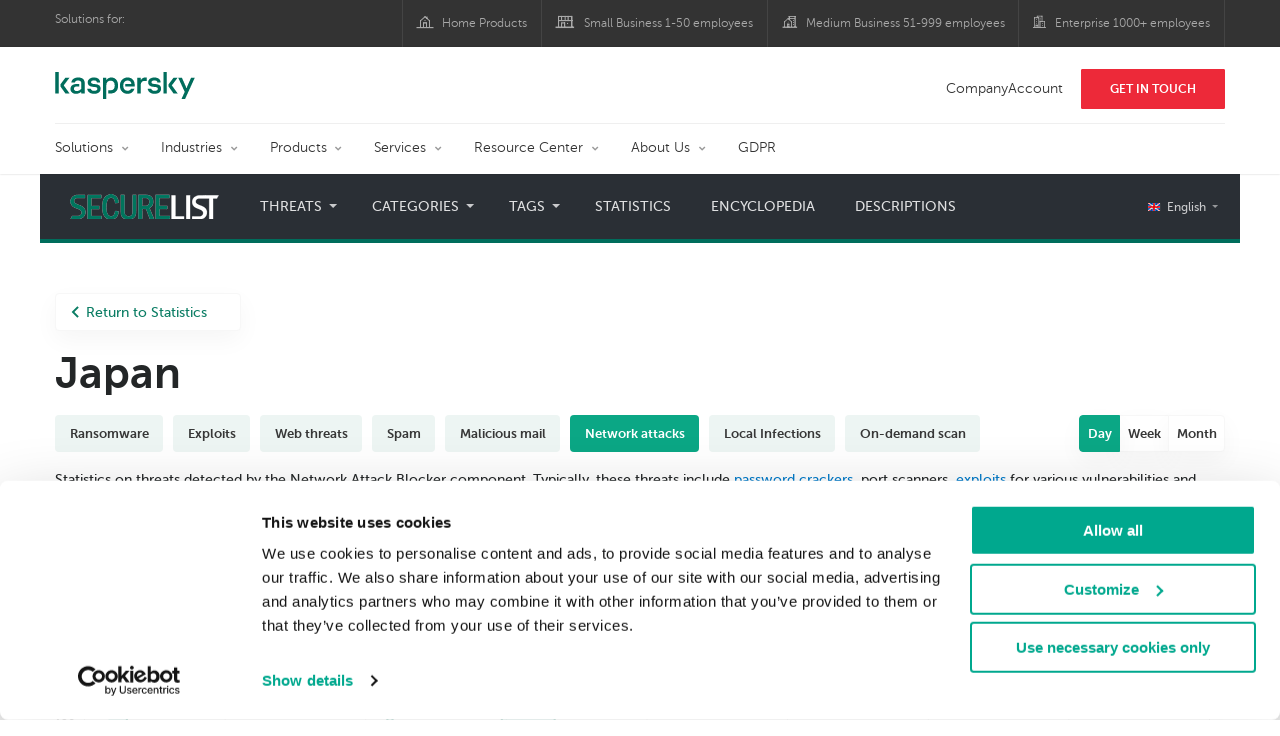

--- FILE ---
content_type: text/html; charset=UTF-8
request_url: https://statistics.securelist.com/country/japan/intrusion-detection-scan/day
body_size: 14840
content:
<!doctype html>
<html class="no-js" lang="en" itemscope itemtype="http://schema.org/Product">
<head>
        <title>Cyberthreat statistics by Kaspersky Lab</title>
<meta charset="utf-8">
<meta http-equiv="X-UA-Compatible" content="IE=edge">
<meta name="viewport" content="width=device-width, initial-scale=1, maximum-scale=1.0, user-scalable=no, minimal-ui"/>
<meta name="keywords" content="Japan,day,network attacks">
<meta name="description" content="network attacks statistics for the last day in Japan ">


<meta http-equiv="x-dns-prefetch-control" content="on">
<link rel="dns-prefetch" href="https://securelist.com/">
<link rel="preconnect" href="https://securelist.com/">


<link rel="canonical" href="https://statistics.securelist.com/country/japan/intrusion-detection-scan/day" />
<base href="https://statistics.securelist.com/country/japan/intrusion-detection-scan/day">
<meta property="og:url" content="https://statistics.securelist.com/country/japan/intrusion-detection-scan/day" />
<meta property="og:type" content="website" />
<meta property="og:title" content="Cyberthreat statistics by Kaspersky Lab" />
<meta property="og:description" content="network attacks statistics for the last day in Japan " />
<meta property="og:image" content="https://statistics.securelist.com/images/share.jpg" />
<meta property="og:image:width" content="1200" />
<meta property="og:image:height" content="630" />

<meta name="twitter:card" content="summary_large_image" />
<meta name="twitter:title" content="Cyberthreat statistics by Kaspersky Lab" />
<meta name="twitter:description" content="network attacks statistics for the last day in Japan " />
<meta name="twitter:image" content="https://statistics.securelist.com/images/share.jpg" />

<meta itemprop="name" content="Cyberthreat statistics by Kaspersky Lab" />
<meta itemprop="description" content="network attacks statistics for the last day in Japan " />
<meta itemprop="image" content="https://statistics.securelist.com/images/share.png" src="https://statistics.securelist.com/images/share.jpg" />

<meta name="csrf-token" content="pjJViP6HsDcf88E3xfAyY80PvbEN5q19MXaqDQq0" />
<meta name="locale" content="en_US">

<!--  -->
<link rel="preload" href="https://statistics.securelist.com/fonts/museosanscyrl-300.woff2" as="font" crossorigin type="font/woff2">
<link rel="preload" href="https://statistics.securelist.com/fonts/museosanscyrl-500.woff2" as="font" crossorigin type="font/woff2">
<link rel="preload" href="https://statistics.securelist.com/fonts/museosanscyrl-700.woff2" as="font" crossorigin type="font/woff2">
<link rel="preload" href="https://statistics.securelist.com/font-icons/font-icons.ttf?p3byad" as="font" crossorigin type="font/ttf">

<link rel="preload" href="https://statistics.securelist.com/css/app.css" onload="this.onload=null;this.rel='stylesheet'"/>
<link rel="preload" href="https://statistics.securelist.com/css/custom.min.css" onload="this.onload=null;this.rel='stylesheet'">

    <link rel="preload" href="https://statistics.securelist.com/vendor/amcharts/core.js" as="script" crossorigin>
    <link rel="preload" href="https://statistics.securelist.com/js/app.js" as="script" crossorigin>
    <link rel="preload" href="https://statistics.securelist.com/vendor/amcharts/geodata/worldLow.js" as="script" crossorigin>
    <link rel="preload" href="https://statistics.securelist.com/vendor/amcharts/geodata/continentsLow.js" as="script" crossorigin>
    <link rel="preload" href="https://statistics.securelist.com/vendor/amcharts/themes/animated.js" as="script" crossorigin>


<script defer src="https://statistics.securelist.com/js/modernizr-custom.js"></script>
<script defer src="https://statistics.securelist.com/js/svg4everybody.min.js"></script>
<script defer src="https://statistics.securelist.com/js/app.js"></script>
<script defer src="https://statistics.securelist.com/js/scroll-menu.js"></script>
<script defer src="https://statistics.securelist.com/js/functions.js?rev=2"></script>

    <script defer src="https://statistics.securelist.com/vendor/amcharts/core.js"></script>
    <script defer src="https://statistics.securelist.com/vendor/amcharts/maps.js"></script>
    <script defer src="https://statistics.securelist.com/vendor/amcharts/charts.js"></script>
    <script defer src="https://statistics.securelist.com/vendor/amcharts/lang/en_US.js"></script>


        <script defer src="https://statistics.securelist.com/vendor/swiper/js/swiper.min.js"></script>
        <script defer src="https://statistics.securelist.com/vendor/amcharts/charts.js"></script>
    <script defer src="https://statistics.securelist.com/vendor/amcharts/themes/animated.js"></script>

<script defer src="https://statistics.securelist.com/js/shared.js?rev=2"></script>
    <script defer src="https://statistics.securelist.com/js/chart.js"></script>
    <script defer src="https://statistics.securelist.com/js/statistics.js?rev=2"></script>

<script defer src="https://statistics.securelist.com/js/scripts.js?rev=2"></script>
<!--  -->

            <link rel="alternate" hreflang="x-default" href="https://statistics.securelist.com/country/japan/intrusion-detection-scan/day" />
        <link rel="alternate" hreflang="en" href="https://statistics.securelist.com/country/japan/intrusion-detection-scan/day" />
            <link rel="alternate" hreflang="ru" href="https://statistics.securelist.com/ru/country/japan/intrusion-detection-scan/day" />
            <link rel="alternate" hreflang="de" href="https://statistics.securelist.com/de/country/japan/intrusion-detection-scan/day" />
            <link rel="alternate" hreflang="fr" href="https://statistics.securelist.com/fr/country/japan/intrusion-detection-scan/day" />
            <link rel="alternate" hreflang="it" href="https://statistics.securelist.com/it/country/japan/intrusion-detection-scan/day" />
            <link rel="alternate" hreflang="es" href="https://statistics.securelist.com/es/country/japan/intrusion-detection-scan/day" />
    
<!-- Favicon  -->
<link rel="apple-touch-icon" sizes="180x180" href="https://statistics.securelist.com/images/favicons/apple-touch-icon.png">
<link rel="icon" type="image/png" sizes="32x32" href="https://statistics.securelist.com/images/favicons/favicon-32x32.png">
<link rel="icon" type="image/png" sizes="16x16" href="https://statistics.securelist.com/images/favicons/favicon-16x16.png">
<link rel="manifest" href="https://statistics.securelist.com/images/favicons/site.webmanifest">
<link rel="mask-icon" href="https://statistics.securelist.com/images/favicons/safari-pinned-tab.svg" color="#5bbad5">
<meta name="msapplication-TileColor" content="#9f00a7">
<meta name="theme-color" content="#ffffff">

<link rel="stylesheet" href="https://statistics.securelist.com/css/app.css" />
<link rel="stylesheet" href="https://statistics.securelist.com/css/custom.min.css">
<script>
    var kaspersky = {};
    kaspersky.businessType = 'b2c';
    kaspersky.pageType = 'special project';
    kaspersky.platformName = 'Micro Site';
    kaspersky.siteLocale = 'en';

    var kasperskyNameProject = 'Kaspersky Securelist Statistics';
</script>

    <!-- Google Tag Manager -->
<script>(function(w,d,s,l,i){w[l]=w[l]||[];w[l].push({'gtm.start':
new Date().getTime(),event:'gtm.js'});var f=d.getElementsByTagName(s)[0],
j=d.createElement(s),dl=l!='dataLayer'?'&l='+l:'';j.async=true;j.src=
'https://www.googletagmanager.com/gtm.js?id='+i+dl;f.parentNode.insertBefore(j,f);
})(window,document,'script','dataLayer','GTM-KWK4C89');</script>
<!-- End Google Tag Manager -->

    <!-- Google Tag Manager -->
<script>(function(w,d,s,l,i){w[l]=w[l]||[];w[l].push({'gtm.start':
new Date().getTime(),event:'gtm.js'});var f=d.getElementsByTagName(s)[0],
j=d.createElement(s),dl=l!='dataLayer'?'&l='+l:'';j.async=true;j.src=
'https://www.googletagmanager.com/gtm.js?id='+i+dl;f.parentNode.insertBefore(j,f);
})(window,document,'script','dataLayer','GTM-WZ7LJ3');</script>
<!-- End Google Tag Manager -->
</head>
<body class="page-template page-template-page-statistics page-template-page-statistics-php page loaded     country-page
">
<!-- Google Tag Manager (noscript) -->
<noscript><iframe src="https://www.googletagmanager.com/ns.html?id=GTM-KWK4C89"
height="0" width="0" style="display:none;visibility:hidden"></iframe></noscript>
<!-- End Google Tag Manager (noscript) -->
    <!-- Google Tag Manager (noscript) -->
<noscript><iframe src="https://www.googletagmanager.com/ns.html?id=GTM-WZ7LJ3"
height="0" width="0" style="display:none;visibility:hidden"></iframe></noscript>
<!-- End Google Tag Manager (noscript) -->
<div id="page" class="site has-kaspersky-header">
    <div class="ksp-site-top" id="ksp-site-top">
		<div class="container">
			<nav class="site-nav">
				<div class="label">
					<p>Solutions for:</p>
				</div>
				<ul class="site-selector" id="menu-product-menu---daily-nxgen">
					<li>
						<a class="font-icons icon-home menu-item menu-item-type-custom menu-item-object-custom menu-item-87907" href="https://www.kaspersky.com/home-security?icid=gl_stat-sl_acq_ona_smm__onl_b2b_stat-securelist_prodmen_sm-team_______036d2cf34ffc53b2" target="_blank">Home Products</a>
					</li>
					<li>
						<a class="font-icons icon-small-business menu-item menu-item-type-custom menu-item-object-custom menu-item-87908" href="https://www.kaspersky.com/small-business-security?icid=gl_stat-sl_acq_ona_smm__onl_b2b_stat-securelist_prodmen_sm-team_______036d2cf34ffc53b2" target="_blank" title="font-icons icon-small-business">Small Business 1-50 employees</a>
					</li>
					<li>
						<a class="font-icons icon-medium-business menu-item menu-item-type-custom menu-item-object-custom menu-item-87909" href="https://www.kaspersky.com/small-to-medium-business-security?icid=gl_stat-sl_acq_ona_smm__onl_b2b_stat-securelist_prodmen_sm-team_______036d2cf34ffc53b2" target="_blank">Medium Business 51-999 employees</a>
					</li>
					<li>
						<a class="font-icons icon-enterprise menu-item menu-item-type-custom menu-item-object-custom menu-item-87910" href="https://www.kaspersky.com/enterprise-security?icid=gl_stat-sl_acq_ona_smm__onl_b2b_stat-securelist_prodmen_sm-team_______036d2cf34ffc53b2" target="_blank">Enterprise 1000+ employees</a>
					</li>
				</ul>
			</nav>
		</div>
	</div>
<div class="ksp-site-header" id="ksp-site-header">
		<div class="container">
			<div class="ksp-site-title">
				<a href="https://www.kaspersky.com/?icid=gl_stat-sl_acq_ona_smm__onl_b2b_stat-securelist_prodmen_sm-team_______036d2cf34ffc53b2" rel="home" target="_blank" title="Kaspersky">Kaspersky <i class="kaspersky-logo"></i></a>
			</div>
			<ul class="menu-utility sticky-utility" id="menu-my-kaspersky">
				<li class="menu-item menu-item-type-custom menu-item-object-custom menu-item-87905">
					<a href="https://companyaccount.kaspersky.com/account/login?icid=gl_stat-sl_acq_ona_smm__onl_b2b_stat-securelist_prodmen_sm-team_______036d2cf34ffc53b2">CompanyAccount</a>
				</li>
				<li class="sticky-item sticky-xl-only button menu-item menu-item-type-custom menu-item-object-custom menu-item-87906">
					<a class="button red" href="https://www.kaspersky.com/enterprise-security/contact?icid=gl_stat-sl_acq_ona_smm__onl_b2b_stat-securelist_prodmen_sm-team_______036d2cf34ffc53b2">Get In Touch</a>
				</li>
			</ul>
			<div class="clear"></div>
			<nav class="main-nav">
				<ul class="main-menu" id="menu-corp-menu">
					<li class="dropdown mega menu-item menu-item-type-custom menu-item-object-custom menu-item-has-children menu-item-87706">
						<a href="https://www.kaspersky.com/enterprise-security?icid=gl_stat-sl_acq_ona_smm__onl_b2b_stat-securelist_prodmen_sm-team_______036d2cf34ffc53b2">Solutions</a>
						<ul class="submenu">
							<li class="first featured featured-smaller menu-item menu-item-type-custom menu-item-object-custom menu-item-has-children menu-item-87715">
								<ul class="featured section-col-l-3 no-gutter">
									<li class="show-figure larger-item icon-endpoint-security_solutions menu-item menu-item-type-custom menu-item-object-custom menu-item-87708">
										<figure>
											<a href="https://www.kaspersky.com/enterprise-security/embedded-security-internet-of-things?icid=gl_stat-sl_acq_ona_smm__onl_b2b_stat-securelist_prodmen_sm-team_______036d2cf34ffc53b2"><img src="https://content.kaspersky-labs.com/se/com/content/en-global/images/enterprise/new-product-icons/kl--iot--security--black--icon/kl--iot--security--black--icon.png"></a>
										</figure><a href="https://www.kaspersky.com/enterprise-security/embedded-security-internet-of-things?icid=gl_stat-sl_acq_ona_smm__onl_b2b_stat-securelist_prodmen_sm-team_______036d2cf34ffc53b2">Internet of Things &#038; Embedded Security</a>
										<div class="desc">
											<p><a href="https://www.kaspersky.com/enterprise-security/embedded-security-internet-of-things?icid=gl_stat-sl_acq_ona_smm__onl_b2b_stat-securelist_prodmen_sm-team_______036d2cf34ffc53b2">Learn More</a></p>
										</div>
									</li>
									<li class="show-figure larger-item icon-hybrid-cloud-security_solutions menu-item menu-item-type-custom menu-item-object-custom menu-item-87709">
										<figure>
											<a href="https://www.kaspersky.com/enterprise-security/fraud-prevention?icid=gl_stat-sl_acq_ona_smm__onl_b2b_stat-securelist_prodmen_sm-team_______036d2cf34ffc53b2"><img src="https://content.kaspersky-labs.com/se/com/content/en-global/images/enterprise/new-product-icons/kl--industrial--cybersecurity--black--icon/kl--industrial--cybersecurity--black--icon-v4.png"></a>
										</figure><a href="https://www.kaspersky.com/enterprise-security/fraud-prevention?icid=gl_stat-sl_acq_ona_smm__onl_b2b_stat-securelist_prodmen_sm-team_______036d2cf34ffc53b2">Industrial CyberSecurity</a>
										<div class="desc">
											<p><a href="https://www.kaspersky.com/enterprise-security/fraud-prevention?icid=gl_stat-sl_acq_ona_smm__onl_b2b_stat-securelist_prodmen_sm-team_______036d2cf34ffc53b2">Learn More</a></p>
										</div>
									</li>
									<li class="show-figure larger-item icon-iot-embed-security menu-item menu-item-type-custom menu-item-object-custom menu-item-87710">
										<figure>
											<a href="https://www.kaspersky.com/enterprise-security/fraud-prevention?icid=gl_stat-sl_acq_ona_smm__onl_b2b_stat-securelist_prodmen_sm-team_______036d2cf34ffc53b2"><img src="https://content.kaspersky-labs.com/se/com/content/en-global/images/enterprise/icons/related-solutions-icons/rs-b-kfp/rs-b-kfp.png"></a>
										</figure><a href="https://www.kaspersky.com/enterprise-security/fraud-prevention?icid=gl_stat-sl_acq_ona_smm__onl_b2b_stat-securelist_prodmen_sm-team_______036d2cf34ffc53b2">Fraud Prevention</a>
										<div class="desc">
											<p><a href="https://www.kaspersky.com/enterprise-security/fraud-prevention?icid=gl_stat-sl_acq_ona_smm__onl_b2b_stat-securelist_prodmen_sm-team_______036d2cf34ffc53b2">Learn More</a></p>
										</div>
									</li>
									<li class="show-figure larger-item icon-threat-management menu-item menu-item-type-custom menu-item-object-custom menu-item-87711">
										<figure>
											<a href="https://www.kaspersky.com/enterprise-security/kasperskyos?icid=gl_stat-sl_acq_ona_smm__onl_b2b_stat-securelist_prodmen_sm-team_______036d2cf34ffc53b2"><img src="https://content.kaspersky-labs.com/se/com/content/en-global/images/enterprise/icons/Related-solutions-icons/kaspersky-os/kaspersky-os.png"></a>
										</figure><a href="https://www.kaspersky.com/enterprise-security/kasperskyos?icid=gl_stat-sl_acq_ona_smm__onl_b2b_stat-securelist_prodmen_sm-team_______036d2cf34ffc53b2">KasperskyOS - based solutions</a>
										<div class="desc">
											<p><a href="https://www.kaspersky.com/enterprise-security/kasperskyos?icid=gl_stat-sl_acq_ona_smm__onl_b2b_stat-securelist_prodmen_sm-team_______036d2cf34ffc53b2">Learn More</a></p>
										</div>
									</li>
								</ul>
							</li>
							<li>
								<ul class="regular">
									<li class="title">
										<h6>Other solutions</h6>
									</li>
									<li class="menu-item menu-item-type-custom menu-item-object-custom menu-item-87724">
										<a href="https://www.kaspersky.com/enterprise-security/security-operations-center-soc?icid=gl_stat-sl_acq_ona_smm__onl_b2b_stat-securelist_prodmen_sm-team_______036d2cf34ffc53b2">Kaspersky for Security Operations Center</a>
									</li>
									<li class="menu-item menu-item-type-custom menu-item-object-custom menu-item-87725">
										<a href="https://www.kaspersky.com/enterprise-security/kaspersky-iot-infrastructure-security?icid=gl_stat-sl_acq_ona_smm__onl_b2b_stat-securelist_prodmen_sm-team_______036d2cf34ffc53b2">Kaspersky IoT Infrastructure Security</a>
									</li>
									<li class="menu-item menu-item-type-custom menu-item-object-custom menu-item-87726">
										<a href="https://www.kaspersky.com/enterprise-security/kaspersky-secure-remote-workspace?icid=gl_stat-sl_acq_ona_smm__onl_b2b_stat-securelist_prodmen_sm-team_______036d2cf34ffc53b2">Kaspersky Secure Remote Workspace</a>
									</li>
								</ul>
							</li>
						</ul>
					</li>
					<li class="dropdown mega menu-item menu-item-type-custom menu-item-object-custom menu-item-has-children menu-item-87714">
						<a href="https://www.kaspersky.com/enterprise-security/industries?icid=gl_stat-sl_acq_ona_smm__onl_b2b_stat-securelist_prodmen_sm-team_______036d2cf34ffc53b2">Industries</a>
						<ul class="submenu">
							<li class="first featured featured-smaller menu-item menu-item-type-custom menu-item-object-custom menu-item-has-children menu-item-87715">
								<ul class="featured section-col-l-3 no-gutter">
									<li class="show-figure larger-item icon-national-cybersecurity menu-item menu-item-type-custom menu-item-object-custom menu-item-87716">
										<figure>
											<a href="https://www.kaspersky.com/enterprise-security/national-cybersecurity?icid=gl_stat-sl_acq_ona_smm__onl_b2b_stat-securelist_prodmen_sm-team_______036d2cf34ffc53b2"><img src="https://content.kaspersky-labs.com/se/com/content/en-global/images/enterprise/new-product-icons/kl--national--cybersecurity--black--icon/kl--national--cybersecurity--black--icon-v3.svg"></a>
										</figure><a href="https://www.kaspersky.com/enterprise-security/national-cybersecurity?icid=gl_stat-sl_acq_ona_smm__onl_b2b_stat-securelist_prodmen_sm-team_______036d2cf34ffc53b2">National Cybersecurity</a>
										<div class="desc">
											<p><a href="https://www.kaspersky.com/enterprise-security/national-cybersecurity?icid=gl_stat-sl_acq_ona_smm__onl_b2b_stat-securelist_prodmen_sm-team_______036d2cf34ffc53b2">Learn More</a></p>
										</div>
									</li>
									<li class="show-figure larger-item icon-industrial-cybersecurity menu-item menu-item-type-custom menu-item-object-custom menu-item-87717">
										<figure>
											<a href="https://www.kaspersky.com/enterprise-security/industrial-cybersecurity#stories?icid=gl_stat-sl_acq_ona_smm__onl_b2b_stat-securelist_prodmen_sm-team_______036d2cf34ffc53b2"><img src="https://content.kaspersky-labs.com/se/com/content/en-global/images/enterprise/icons/related-solutions-icons/ent-industrial-protection-transparent/ent-industrial-protection-transparent.png"></a>
										</figure><a href="https://www.kaspersky.com/enterprise-security/industrial-cybersecurity#stories?icid=gl_stat-sl_acq_ona_smm__onl_b2b_stat-securelist_prodmen_sm-team_______036d2cf34ffc53b2">Industrial Cybersecurity</a>
										<div class="desc">
											<p><a href="https://www.kaspersky.com/enterprise-security/industrial-cybersecurity#stories?icid=gl_stat-sl_acq_ona_smm__onl_b2b_stat-securelist_prodmen_sm-team_______036d2cf34ffc53b2">Learn More</a></p>
										</div>
									</li>
									<li class="show-figure larger-item icon-financial-cybersecurity menu-item menu-item-type-custom menu-item-object-custom menu-item-87718">
										<figure>
											<a href="https://www.kaspersky.com/enterprise-security/finance?icid=gl_stat-sl_acq_ona_smm__onl_b2b_stat-securelist_prodmen_sm-team_______036d2cf34ffc53b2"><img src="https://content.kaspersky-labs.com/se/com/content/en-global/images/enterprise/new-product-icons/kl--financial--services--cybersecurity--black--icon/kl--financial--services--cybersecurity--black--icon-v3.svg"></a>
										</figure><a href="https://www.kaspersky.com/enterprise-security/finance?icid=gl_stat-sl_acq_ona_smm__onl_b2b_stat-securelist_prodmen_sm-team_______036d2cf34ffc53b2">Finance Services Cybersecurity</a>
										<div class="desc">
											<p><a href="https://www.kaspersky.com/enterprise-security/finance?icid=gl_stat-sl_acq_ona_smm__onl_b2b_stat-securelist_prodmen_sm-team_______036d2cf34ffc53b2">Learn More</a></p>
										</div>
									</li>
									<li class="show-figure larger-item icon-healthcare-cybersecurity menu-item menu-item-type-custom menu-item-object-custom menu-item-87719">
										<figure>
											<a href="https://www.kaspersky.com/enterprise-security/healthcare?icid=gl_stat-sl_acq_ona_smm__onl_b2b_stat-securelist_prodmen_sm-team_______036d2cf34ffc53b2"><img src="https://content.kaspersky-labs.com/se/com/content/en-global/images/enterprise/new-product-icons/kl--healthcare--cybersecurity--black--icon/kl--healthcare--cybersecurity--black--icon-v3.svg"></a>
										</figure><a href="https://www.kaspersky.com/enterprise-security/healthcare?icid=gl_stat-sl_acq_ona_smm__onl_b2b_stat-securelist_prodmen_sm-team_______036d2cf34ffc53b2">Healthcare Cybersecurity</a>
										<div class="desc">
											<p><a href="https://www.kaspersky.com/enterprise-security/healthcare?icid=gl_stat-sl_acq_ona_smm__onl_b2b_stat-securelist_prodmen_sm-team_______036d2cf34ffc53b2">Learn More</a></p>
										</div>
									</li>
									<li class="show-figure larger-item icon-transportation-cybersecurity menu-item menu-item-type-custom menu-item-object-custom menu-item-87720">
										<figure>
											<a href="https://www.kaspersky.com/enterprise-security/transportation-cybersecurity-it-infrastructure?icid=gl_stat-sl_acq_ona_smm__onl_b2b_stat-securelist_prodmen_sm-team_______036d2cf34ffc53b2"><img src="https://content.kaspersky-labs.com/se/com/content/en-global/images/enterprise/new-product-icons/kl--transportation--cybersecurity--black--icon/kl--transportation--cybersecurity--black--icon.png"></a>
										</figure><a href="https://www.kaspersky.com/enterprise-security/transportation-cybersecurity-it-infrastructure?icid=gl_stat-sl_acq_ona_smm__onl_b2b_stat-securelist_prodmen_sm-team_______036d2cf34ffc53b2">Transportation Cybersecurity</a>
										<div class="desc">
											<p><a href="https://www.kaspersky.com/enterprise-security/transportation-cybersecurity-it-infrastructure?icid=gl_stat-sl_acq_ona_smm__onl_b2b_stat-securelist_prodmen_sm-team_______036d2cf34ffc53b2">Learn More</a></p>
										</div>
									</li>
									<li class="show-figure larger-item icon-retail-cybersecurity menu-item menu-item-type-custom menu-item-object-custom menu-item-87721">
										<figure>
											<a href="https://www.kaspersky.com/enterprise-security/retail-cybersecurity?icid=gl_stat-sl_acq_ona_smm__onl_b2b_stat-securelist_prodmen_sm-team_______036d2cf34ffc53b2"><img src="https://content.kaspersky-labs.com/se/com/content/en-global/images/enterprise/new-product-icons/kl--retail--cybersecurity--black--icon/kl--retail--cybersecurity--black--icon.png"></a>
										</figure><a href="https://www.kaspersky.com/enterprise-security/retail-cybersecurity?icid=gl_stat-sl_acq_ona_smm__onl_b2b_stat-securelist_prodmen_sm-team_______036d2cf34ffc53b2">Retail Cybersecurity</a>
										<div class="desc">
											<p><a href="https://www.kaspersky.com/enterprise-security/retail-cybersecurity?icid=gl_stat-sl_acq_ona_smm__onl_b2b_stat-securelist_prodmen_sm-team_______036d2cf34ffc53b2">Learn More</a></p>
										</div>
									</li>
								</ul>
							</li>
							<li>
								<ul class="regular">
									<li class="title">
										<h6>Other solutions</h6>
									</li>
									<li class="menu-item menu-item-type-custom menu-item-object-custom menu-item-87724">
										<a href="https://www.kaspersky.com/enterprise-security/telecom?icid=gl_stat-sl_acq_ona_smm__onl_b2b_stat-securelist_prodmen_sm-team_______036d2cf34ffc53b2">Telecom Cybersecurity</a>
									</li>
									<li class="menu-item menu-item-type-custom menu-item-object-custom menu-item-87725">
										<a href="https://www.kaspersky.com/enterprise-security/industries?icid=gl_stat-sl_acq_ona_smm__onl_b2b_stat-securelist_prodmen_sm-team_______036d2cf34ffc53b2">View all</a>
									</li>
								</ul>
							</li>
						</ul>
					</li>
					<li class="dropdown mega menu-item menu-item-type-custom menu-item-object-custom menu-item-has-children menu-item-87726">
						<a href="https://www.kaspersky.com/enterprise-security/products?icid=gl_stat-sl_acq_ona_smm__onl_b2b_stat-securelist_prodmen_sm-team_______036d2cf34ffc53b2">Products</a>
						<ul class="submenu">
							<li class="first featured featured-smaller menu-item menu-item-type-custom menu-item-object-custom menu-item-has-children menu-item-87728">
								<ul class="featured section-col-l-3 no-gutter">
									<li class="show-figure larger-item icon-endpoint-security_products menu-item menu-item-type-custom menu-item-object-custom menu-item-87727">
										<figure>
											<a href="https://www.kaspersky.com/enterprise-security/endpoint?icid=gl_stat-sl_acq_ona_smm__onl_b2b_stat-securelist_prodmen_sm-team_______036d2cf34ffc53b2"><img src="https://content.kaspersky-labs.com/se/com/content/en-global/images/enterprise/icons/kesb--black--icon/kesb--black--icon.png"></a>
										</figure><a href="https://www.kaspersky.com/enterprise-security/endpoint?icid=gl_stat-sl_acq_ona_smm__onl_b2b_stat-securelist_prodmen_sm-team_______036d2cf34ffc53b2"><span class="surtitle">Kaspersky</span>Endpoint Security for Business</a>
										<div class="desc">
											<p><a href="https://www.kaspersky.com/enterprise-security/endpoint?icid=gl_stat-sl_acq_ona_smm__onl_b2b_stat-securelist_prodmen_sm-team_______036d2cf34ffc53b2">Learn More</a></p>
										</div>
									</li>
									<li class="show-figure larger-item icon-endpoint-detection-and-response menu-item menu-item-type-custom menu-item-object-custom menu-item-87729">
										<figure>
											<a href="https://www.kaspersky.com/enterprise-security/endpoint-detection-response-edr?icid=gl_stat-sl_acq_ona_smm__onl_b2b_stat-securelist_prodmen_sm-team_______036d2cf34ffc53b2"><img src="https://content.kaspersky-labs.com/se/com/content/en-global/images/enterprise/new-product-icons/k-endpoint-detection-and-response-expert-black/k-endpoint-detection-and-response-expert-black.png"></a>
										</figure><a href="https://www.kaspersky.com/enterprise-security/endpoint-detection-response-edr?icid=gl_stat-sl_acq_ona_smm__onl_b2b_stat-securelist_prodmen_sm-team_______036d2cf34ffc53b2"><span class="surtitle">Kaspersky</span>EDR Expert</a>
										<div class="desc">
											<p><a href="https://www.kaspersky.com/enterprise-security/endpoint-detection-response-edr?icid=gl_stat-sl_acq_ona_smm__onl_b2b_stat-securelist_prodmen_sm-team_______036d2cf34ffc53b2">Learn More</a></p>
										</div>
									</li>
									<li class="show-figure larger-item icon-hybrid-cloud-security_products menu-item menu-item-type-custom menu-item-object-custom menu-item-87730">
										<figure>
											<a href="https://www.kaspersky.com/enterprise-security/edr-security-software-solution?icid=gl_stat-sl_acq_ona_smm__onl_b2b_stat-securelist_prodmen_sm-team_______036d2cf34ffc53b2"><img src="https://content.kaspersky-labs.com/se/com/content/en-global/images/enterprise/new-product-icons/kl--endpoint--detection--and--response--black--icon/kl--endpoint--detection--and--response--black--icon.png"></a>
										</figure><a href="https://www.kaspersky.com/enterprise-security/edr-security-software-solution?icid=gl_stat-sl_acq_ona_smm__onl_b2b_stat-securelist_prodmen_sm-team_______036d2cf34ffc53b2"><span class="surtitle">Kaspersky</span>EDR Optimum</a>
										<div class="desc">
											<p><a href="https://www.kaspersky.com/enterprise-security/edr-security-software-solution?icid=gl_stat-sl_acq_ona_smm__onl_b2b_stat-securelist_prodmen_sm-team_______036d2cf34ffc53b2">Learn More</a></p>
										</div>
									</li>
									<li class="show-figure larger-item icon-anti-targeted-attack-platform menu-item menu-item-type-custom menu-item-object-custom menu-item-87731">
										<figure>
											<a href="https://www.kaspersky.com/enterprise-security/anti-targeted-attack-platform?icid=gl_stat-sl_acq_ona_smm__onl_b2b_stat-securelist_prodmen_sm-team_______036d2cf34ffc53b2"><img src="https://content.kaspersky-labs.com/se/com/content/en-global/images/enterprise/icons/related-solutions-icons/rs-b-kata/rs-b-kata.png"></a>
										</figure><a href="https://www.kaspersky.com/enterprise-security/anti-targeted-attack-platform?icid=gl_stat-sl_acq_ona_smm__onl_b2b_stat-securelist_prodmen_sm-team_______036d2cf34ffc53b2"><span class="surtitle">Kaspersky</span>Anti Targeted Attack Platform</a>
										<div class="desc">
											<p><a href="https://www.kaspersky.com/enterprise-security/anti-targeted-attack-platform?icid=gl_stat-sl_acq_ona_smm__onl_b2b_stat-securelist_prodmen_sm-team_______036d2cf34ffc53b2">Learn More</a></p>
										</div>
									</li>
									<li class="show-figure larger-item icon-private-security-network menu-item menu-item-type-custom menu-item-object-custom menu-item-87732">
										<figure>
											<a href="https://www.kaspersky.com/enterprise-security/cloud-security?icid=gl_stat-sl_acq_ona_smm__onl_b2b_stat-securelist_prodmen_sm-team_______036d2cf34ffc53b2"><img src="https://content.kaspersky-labs.com/se/com/content/en-global/images/enterprise/new-product-icons/kl--security--for--mail--server--black--icon/kl--security--for--mail--server--black--icon.png"></a>
										</figure><a href="https://www.kaspersky.com/enterprise-security/cloud-security?icid=gl_stat-sl_acq_ona_smm__onl_b2b_stat-securelist_prodmen_sm-team_______036d2cf34ffc53b2"><span class="surtitle">Kaspersky</span>Hybrid Cloud Security</a>
										<div class="desc">
											<p><a href="https://www.kaspersky.com/enterprise-security/cloud-security?icid=gl_stat-sl_acq_ona_smm__onl_b2b_stat-securelist_prodmen_sm-team_______036d2cf34ffc53b2">Learn More</a></p>
										</div>
									</li>
									<li class="show-figure larger-item icon-embedded-systems-security menu-item menu-item-type-custom menu-item-object-custom menu-item-87733">
										<figure>
											<a href="https://www.kaspersky.com/enterprise-security/mail-server-security?icid=gl_stat-sl_acq_ona_smm__onl_b2b_stat-securelist_prodmen_sm-team_______036d2cf34ffc53b2"><img src="https://content.kaspersky-labs.com/se/com/content/en-global/images/enterprise/new-product-icons/kl--security--for--mail--server--black--icon/kl--security--for--mail--server--black--icon.png"></a>
										</figure><a href="https://www.kaspersky.com/enterprise-security/mail-server-security?icid=gl_stat-sl_acq_ona_smm__onl_b2b_stat-securelist_prodmen_sm-team_______036d2cf34ffc53b2"><span class="surtitle">Kaspersky</span>Security for Mail Server</a>
										<div class="desc">
											<p><a href="https://www.kaspersky.com/enterprise-security/mail-server-security?icid=gl_stat-sl_acq_ona_smm__onl_b2b_stat-securelist_prodmen_sm-team_______036d2cf34ffc53b2">Learn More</a></p>
										</div>
									</li>
									<li class="show-figure larger-item icon-embedded-systems-security menu-item menu-item-type-custom menu-item-object-custom menu-item-87734">
										<figure>
											<a href="https://www.kaspersky.com/enterprise-security/industrial-cybersecurity?icid=gl_stat-sl_acq_ona_smm__onl_b2b_stat-securelist_prodmen_sm-team_______036d2cf34ffc53b2"><img src="https://content.kaspersky-labs.com/se/com/content/en-global/images/enterprise/new-product-icons/kl--industrial--cybersecurity--black--icon/kl--industrial--cybersecurity--black--icon-v4.png"></a>
										</figure><a href="https://www.kaspersky.com/enterprise-security/industrial-cybersecurity?icid=gl_stat-sl_acq_ona_smm__onl_b2b_stat-securelist_prodmen_sm-team_______036d2cf34ffc53b2"><span class="surtitle">Kaspersky</span>Industrial CyberSecurity</a>
										<div class="desc">
											<p><a href="https://www.kaspersky.com/enterprise-security/industrial-cybersecurity?icid=gl_stat-sl_acq_ona_smm__onl_b2b_stat-securelist_prodmen_sm-team_______036d2cf34ffc53b2">Learn More</a></p>
										</div>
									</li>
								</ul>
							</li>
							<li>
								<ul class="regular">
									<li class="title">
										<h6>Other Products</h6>
									</li>
									<li class="menu-item menu-item-type-custom menu-item-object-custom menu-item-87736">
										<a href="https://www.kaspersky.com/enterprise-security/internet-gateway?icid=gl_stat-sl_acq_ona_smm__onl_b2b_stat-securelist_prodmen_sm-team_______036d2cf34ffc53b2">Kaspersky Security for Internet Gateway</a>
									</li>
									<li class="menu-item menu-item-type-custom menu-item-object-custom menu-item-87737">
										<a href="https://www.kaspersky.com/enterprise-security/embedded-systems?icid=gl_stat-sl_acq_ona_smm__onl_b2b_stat-securelist_prodmen_sm-team_______036d2cf34ffc53b2">Kaspersky Embedded Systems Security</a>
									</li>
									<li class="menu-item menu-item-type-custom menu-item-object-custom menu-item-87738">
										<a href="https://www.kaspersky.com/enterprise-security/kaspersky-iot-infrastructure-security?icid=gl_stat-sl_acq_ona_smm__onl_b2b_stat-securelist_prodmen_sm-team_______036d2cf34ffc53b2">Kaspersky IoT Infrastructure Security</a>
									</li>
									<li class="menu-item menu-item-type-custom menu-item-object-custom menu-item-87739">
										<a href="https://www.kaspersky.com/enterprise-security/kaspersky-secure-remote-workspace?icid=gl_stat-sl_acq_ona_smm__onl_b2b_stat-securelist_prodmen_sm-team_______036d2cf34ffc53b2">Kaspersky Secure Remote Workspace</a>
									</li>
									<li class="menu-item menu-item-type-custom menu-item-object-custom menu-item-87740">
										<a href="https://www.kaspersky.com/enterprise-security/products?icid=gl_stat-sl_acq_ona_smm__onl_b2b_stat-securelist_prodmen_sm-team_______036d2cf34ffc53b2">View All</a>
									</li>
								</ul>
							</li>
						</ul>
					</li>
					<li class="dropdown mega menu-item menu-item-type-custom menu-item-object-custom menu-item-has-children menu-item-87741">
						<a href="https://www.kaspersky.com/enterprise-security/services?icid=gl_stat-sl_acq_ona_smm__onl_b2b_stat-securelist_prodmen_sm-team_______036d2cf34ffc53b2">Services</a>
						<ul class="submenu">
							<li class="first featured featured-smaller menu-item menu-item-type-custom menu-item-object-custom menu-item-has-children menu-item-87742">
								<ul class="featured section-col-l-3 no-gutter">
									<li class="show-figure larger-item icon-cybersecurity-services menu-item menu-item-type-custom menu-item-object-custom menu-item-87743">
										<figure>
											<a href="https://www.kaspersky.com/enterprise-security/cybersecurity-services?icid=gl_stat-sl_acq_ona_smm__onl_b2b_stat-securelist_prodmen_sm-team_______036d2cf34ffc53b2"><img src="https://content.kaspersky-labs.com/se/com/content/en-global/images/enterprise/new-product-icons/kl--cybersecurity--services--black--icon/kl--cybersecurity--services--black--icon.png"></a>
										</figure><a href="https://www.kaspersky.com/enterprise-security/cybersecurity-services?icid=gl_stat-sl_acq_ona_smm__onl_b2b_stat-securelist_prodmen_sm-team_______036d2cf34ffc53b2"><span class="surtitle">Kaspersky</span>Cybersecurity Services</a>
										<div class="desc">
											<p><a href="https://www.kaspersky.com/enterprise-security/cybersecurity-services?icid=gl_stat-sl_acq_ona_smm__onl_b2b_stat-securelist_prodmen_sm-team_______036d2cf34ffc53b2">Learn More</a></p>
										</div>
									</li>
									<li class="show-figure larger-item icon-security-awareness menu-item menu-item-type-custom menu-item-object-custom menu-item-87744">
										<figure>
											<a href="https://www.kaspersky.com/enterprise-security/security-awareness?icid=gl_stat-sl_acq_ona_smm__onl_b2b_stat-securelist_prodmen_sm-team_______036d2cf34ffc53b2"><img src="https://content.kaspersky-labs.com/se/com/content/en-global/images/enterprise/new-product-icons/kl--security--awareness--black--icon/kl--security--awareness--black--icon.png"></a>
										</figure><a href="https://www.kaspersky.com/enterprise-security/security-awareness?icid=gl_stat-sl_acq_ona_smm__onl_b2b_stat-securelist_prodmen_sm-team_______036d2cf34ffc53b2"><span class="surtitle">Kaspersky</span>Security Awareness</a>
										<div class="desc">
											<p><a href="https://www.kaspersky.com/enterprise-security/security-awareness?icid=gl_stat-sl_acq_ona_smm__onl_b2b_stat-securelist_prodmen_sm-team_______036d2cf34ffc53b2">Learn More</a></p>
										</div>
									</li>
									<li class="show-figure larger-item icon-premium-support menu-item menu-item-type-custom menu-item-object-custom menu-item-87745">
										<figure>
											<a href="https://www.kaspersky.com/enterprise-security/premium-support?icid=gl_stat-sl_acq_ona_smm__onl_b2b_stat-securelist_prodmen_sm-team_______036d2cf34ffc53b2"><img src="https://content.kaspersky-labs.com/se/com/content/en-global/images/enterprise/new-product-icons/kl--premium--support--and--professional--services--black--icon/kl--premium--support--and--professional--services--black--icon.png"></a>
										</figure><a href="https://www.kaspersky.com/enterprise-security/premium-support?icid=gl_stat-sl_acq_ona_smm__onl_b2b_stat-securelist_prodmen_sm-team_______036d2cf34ffc53b2"><span class="surtitle">Kaspersky</span>Premium Support</a>
										<div class="desc">
											<p><a href="https://www.kaspersky.com/enterprise-security/premium-support?icid=gl_stat-sl_acq_ona_smm__onl_b2b_stat-securelist_prodmen_sm-team_______036d2cf34ffc53b2">Learn More</a></p>
										</div>
									</li>
									<li class="show-figure larger-item icon-threat-intelligence menu-item menu-item-type-custom menu-item-object-custom menu-item-87746">
										<figure>
											<a href="https://www.kaspersky.com/enterprise-security/threat-intelligence?icid=gl_stat-sl_acq_ona_smm__onl_b2b_stat-securelist_prodmen_sm-team_______036d2cf34ffc53b2"><img src="https://content.kaspersky-labs.com/se/com/content/en-global/images/enterprise/new-product-icons/kl--threat--intelligence--black--icon/kl--threat--intelligence--black--icon.png"></a>
										</figure><a href="https://www.kaspersky.com/enterprise-security/threat-intelligence?icid=gl_stat-sl_acq_ona_smm__onl_b2b_stat-securelist_prodmen_sm-team_______036d2cf34ffc53b2"><span class="surtitle">Kaspersky</span>Threat Intelligence</a>
										<div class="desc">
											<p><a href="https://www.kaspersky.com/enterprise-security/threat-intelligence?icid=gl_stat-sl_acq_ona_smm__onl_b2b_stat-securelist_prodmen_sm-team_______036d2cf34ffc53b2">Learn More</a></p>
										</div>
									</li>
									<li class="show-figure larger-item icon-threat-hunting menu-item menu-item-type-custom menu-item-object-custom menu-item-87747">
										<figure>
											<a href="https://www.kaspersky.com/enterprise-security/managed-detection-and-response?icid=gl_stat-sl_acq_ona_smm__onl_b2b_stat-securelist_prodmen_sm-team_______036d2cf34ffc53b2"><img src="https://content.kaspersky-labs.com/se/com/content/en-global/images/enterprise/new-product-icons/kl--managed--protection--black--icon/kl--managed--protection--black--icon.png"></a>
										</figure><a href="https://www.kaspersky.com/enterprise-security/managed-detection-and-response?icid=gl_stat-sl_acq_ona_smm__onl_b2b_stat-securelist_prodmen_sm-team_______036d2cf34ffc53b2"><span class="surtitle">Kaspersky</span>Managed Detection and Response</a>
										<div class="desc">
											<p><a href="https://www.kaspersky.com/enterprise-security/managed-detection-and-response?icid=gl_stat-sl_acq_ona_smm__onl_b2b_stat-securelist_prodmen_sm-team_______036d2cf34ffc53b2">Learn More</a></p>
										</div>
									</li>
									<li class="show-figure larger-item icon-incident-response menu-item menu-item-type-custom menu-item-object-custom menu-item-87748">
										<figure>
											<a href="https://www.kaspersky.com/enterprise-security/targeted-attack-discovery?icid=gl_stat-sl_acq_ona_smm__onl_b2b_stat-securelist_prodmen_sm-team_______036d2cf34ffc53b2"><img src="https://content.kaspersky-labs.com/se/com/content/en-global/images/enterprise/new-product-icons/kl--targeted--attack-----discovery--black--icon/kl--targeted--attack-----discovery--black--icon.png"></a>
										</figure><a href="https://www.kaspersky.com/enterprise-security/targeted-attack-discovery?icid=gl_stat-sl_acq_ona_smm__onl_b2b_stat-securelist_prodmen_sm-team_______036d2cf34ffc53b2"><span class="surtitle">Kaspersky</span>Targeted Attack Discovery</a>
										<div class="desc">
											<p><a href="https://www.kaspersky.com/enterprise-security/targeted-attack-discovery?icid=gl_stat-sl_acq_ona_smm__onl_b2b_stat-securelist_prodmen_sm-team_______036d2cf34ffc53b2">Learn More</a></p>
										</div>
									</li>
								</ul>
							</li>
							<li>
								<ul class="regular">
									<li class="title">
										<h6>Other Services</h6>
									</li>
									<li class="menu-item menu-item-type-custom menu-item-object-custom menu-item-87751">
										<a href="https://www.kaspersky.com/enterprise-security/professional-services?icid=gl_stat-sl_acq_ona_smm__onl_b2b_stat-securelist_prodmen_sm-team_______036d2cf34ffc53b2">Kaspersky Professional Services</a>
									</li>
									<li class="menu-item menu-item-type-custom menu-item-object-custom menu-item-87752">
										<a href="https://www.kaspersky.com/enterprise-security/incident-response?icid=gl_stat-sl_acq_ona_smm__onl_b2b_stat-securelist_prodmen_sm-team_______036d2cf34ffc53b2">Kaspersky Incident Response</a>
									</li>
									<li class="menu-item menu-item-type-custom menu-item-object-custom menu-item-87753">
										<a href="https://www.kaspersky.com/enterprise-security/cyber-security-training?icid=gl_stat-sl_acq_ona_smm__onl_b2b_stat-securelist_prodmen_sm-team_______036d2cf34ffc53b2">Kaspersky Cybersecurity Training</a>
									</li>
									<li class="menu-item menu-item-type-custom menu-item-object-custom menu-item-87754">
										<a href="https://www.kaspersky.com/enterprise-security/cyber-incident-response-communication?icid=gl_stat-sl_acq_ona_smm__onl_b2b_stat-securelist_prodmen_sm-team_______036d2cf34ffc53b2">Kaspersky Incident Communications</a>
									</li>
									<li class="menu-item menu-item-type-custom menu-item-object-custom menu-item-87754">
										<a href="https://www.kaspersky.com/enterprise-security/adaptive-online-awareness-training?icid=gl_stat-sl_acq_ona_smm__onl_b2b_stat-securelist_prodmen_sm-team_______036d2cf34ffc53b2">Kaspersky Adaptive Online Training</a>
									</li>
									<li class="menu-item menu-item-type-custom menu-item-object-custom menu-item-87755">
										<a href="https://www.kaspersky.com/enterprise-security/services?icid=gl_stat-sl_acq_ona_smm__onl_b2b_stat-securelist_prodmen_sm-team_______036d2cf34ffc53b2">View All</a>
									</li>
								</ul>
							</li>
						</ul>
					</li>
					<li class="dropdown menu-item menu-item-type-custom menu-item-object-custom menu-item-has-children menu-item-87756">
						<a href="https://www.kaspersky.com/MITRE?icid=gl_stat-sl_acq_ona_smm__onl_b2b_stat-securelist_prodmen_sm-team_______036d2cf34ffc53b2">Resource Center</a>
						<ul class="submenu">
							<li class="menu-item menu-item-type-custom menu-item-object-custom menu-item-87757">
								<a href="https://www.kaspersky.com/enterprise-security/resources/case-studies?icid=gl_stat-sl_acq_ona_smm__onl_b2b_stat-securelist_prodmen_sm-team_______036d2cf34ffc53b2">Case Studies</a>
							</li>
							<li class="menu-item menu-item-type-custom menu-item-object-custom menu-item-87758">
								<a href="https://www.kaspersky.com/enterprise-security/resources/white-papers?icid=gl_stat-sl_acq_ona_smm__onl_b2b_stat-securelist_prodmen_sm-team_______036d2cf34ffc53b2">White Papers</a>
							</li>
							<li class="menu-item menu-item-type-custom menu-item-object-custom menu-item-87759">
								<a href="https://www.kaspersky.com/enterprise-security/resources/data-sheets?icid=gl_stat-sl_acq_ona_smm__onl_b2b_stat-securelist_prodmen_sm-team_______036d2cf34ffc53b2">Datasheets</a>
							</li>
							<li class="menu-item menu-item-type-custom menu-item-object-custom menu-item-87760">
								<a href="https://www.kaspersky.com/enterprise-security/wiki-section/home?icid=gl_stat-sl_acq_ona_smm__onl_b2b_stat-securelist_prodmen_sm-team_______036d2cf34ffc53b2">Technologies</a>
							</li>
							<li class="menu-item menu-item-type-custom menu-item-object-custom menu-item-87760">
								<a href="https://www.kaspersky.com/enterprise-security/mitre-attack?icid=gl_stat-sl_acq_ona_smm__onl_b2b_stat-securelist_prodmen_sm-team_______036d2cf34ffc53b2">MITRE ATT&#038;CK</a>
							</li>
						</ul>
					</li>
					<li class="dropdown menu-item menu-item-type-custom menu-item-object-custom menu-item-has-children menu-item-87756">
						<a href="https://www.kaspersky.com/about/sponsorships/?icid=gl_stat-sl_acq_ona_smm__onl_b2b_stat-securelist_prodmen_sm-team_______036d2cf34ffc53b2">About Us</a>
						<ul class="submenu">
							<li class="menu-item menu-item-type-custom menu-item-object-custom menu-item-87757">
								<a href="https://www.kaspersky.com/about/transparency?icid=gl_stat-sl_acq_ona_smm__onl_b2b_stat-securelist_prodmen_sm-team_______036d2cf34ffc53b2">Transparency</a>
							</li>
							<li class="menu-item menu-item-type-custom menu-item-object-custom menu-item-87758">
								<a href="https://www.kaspersky.com/about/press-releases?icid=gl_stat-sl_acq_ona_smm__onl_b2b_stat-securelist_prodmen_sm-team_______036d2cf34ffc53b2">Corporate News</a>
							</li>
							<li class="menu-item menu-item-type-custom menu-item-object-custom menu-item-87759">
								<a href="https://careers.kaspersky.com/?icid=gl_stat-sl_acq_ona_smm__onl_b2b_stat-securelist_prodmen_sm-team_______036d2cf34ffc53b2">Careers</a>
							</li>
							<li class="menu-item menu-item-type-custom menu-item-object-custom menu-item-87760">
								<a href="https://www.kaspersky.com/about/policy-blog?icid=gl_stat-sl_acq_ona_smm__onl_b2b_stat-securelist_prodmen_sm-team_______036d2cf34ffc53b2">Policy Blog</a>
							</li>
							<li class="menu-item menu-item-type-custom menu-item-object-custom menu-item-87760">
								<a href="https://www.kaspersky.com/about/contact?icid=gl_stat-sl_acq_ona_smm__onl_b2b_stat-securelist_prodmen_sm-team_______036d2cf34ffc53b2">Contacts</a>
							</li>
						</ul>
					</li>
					<li class="menu-item menu-item-type-custom menu-item-object-custom menu-item-87762">
						<a href="https://www.kaspersky.com/gdpr?icid=gl_stat-sl_acq_ona_smm__onl_b2b_stat-securelist_prodmen_sm-team_______036d2cf34ffc53b2">GDPR</a>
					</li>
				</ul>
			</nav>
		</div>
	</div>
<header class="site-header" id="masthead" role="banner">
		<div class="mobile-nav-backdrop"></div>
		<div class="main-container header-bar">
			<div class="menu-button menu-button--ksp">
				<span>Menu</span>
			</div>
			<h2 class="site-title" title="">Securelist</h2>
			<div class="header-utility">
				<!-- <div class="inside-col-1 left"></div> -->
				<div class="header-lang">
						<span class="header-lang-label">
    <div class="flag flag--english"></div>
    English
</span>
					<ul class="menu-lang">
						<li>
							<a href="https://statistics.securelist.com" hreflang="x-default" rel="alternate" title="Securelist English">
							<div class="flag flag--english"></div>English</a>
						</li>
						<li>
							<a href="https://statistics.securelist.com/ru" hreflang="ru" rel="alternate" title="Securelist Pусский">
							<div class="flag flag--russia"></div>Pусский</a>
						</li>
						<li>
							<a href="https://statistics.securelist.com/de" hreflang="de" rel="alternate" title="Securelist Deutsch">
							<div class="flag flag--germany"></div>Deutsch</a>
						</li>
						<li>
							<a href="https://statistics.securelist.com/fr" hreflang="fr" rel="alternate" title="Securelist Français">
							<div class="flag flag--france"></div>Français</a>
						</li>
						<li>
							<a href="https://statistics.securelist.com/it" hreflang="it" rel="alternate" title="Securelist Italiano">
							<div class="flag flag--italy"></div>Italiano</a>
						</li>
						<li>
							<a href="https://statistics.securelist.com/es" hreflang="es" rel="alternate" title="Securelist Español">
							<div class="flag flag--spain"></div>Español</a>
						</li>
						<li></li>
					</ul>
				</div>
				<div class="header-search">
					<div class="header-search-button-wrap"></div>
					<div class="header-search-form">
						<form action="https://securelist.com" class="searchform" method="get" role="search">
							<fieldset>
								<input class="search" name="s" onblur="if(this.value=='')this.value=this.defaultValue;" onfocus="if(this.value==this.defaultValue)this.value='';" type="text" value="Search"> <input alt="Search" class="form-button" type="submit">
							</fieldset>
						</form>
					</div>
				</div><!-- /header-search -->
			</div>
			<div class="header-main-nav">
				<nav class="primary-navigation navigation" role="navigation">
					<div class="menu-primary-container">
						<ul class="menu main-menu menu-primary" id="menu-primary">
							<li class="menu-item-threats menu-item menu-item-type-custom menu-item-object-custom menu-item-has-children menu-item-226" id="menu-item-226">
								<a>Threats</a>
								<ul class="sub-menu">
									<li class="topic-item vulnerabilities menu-item menu-item-type-custom menu-item-object-custom menu-item-63231" id="menu-item-63231">
										<a href="https://securelist.com/threat-category/mobile-threats/"><span class="ico-mobile-threats"></span> Mobile threats</a>
									</li>
									<li class="menu-item menu-item-type-custom menu-item-object-custom menu-item-89457" id="menu-item-89457">
										<a href="https://securelist.com/threat-category/secure-environment/"><span class="ico-secure-environment-iot"></span> Secure environment (IoT)</a>
									</li>
									<li class="topic-item detected menu-item menu-item-type-custom menu-item-object-custom menu-item-63229" id="menu-item-63229">
										<a href="https://securelist.com/threat-category/financial-threats/"><span class="ico-financial-threats"></span> Financial threats</a>
									</li>
									<li class="menu-item menu-item-type-custom menu-item-object-custom menu-item-89458" id="menu-item-89458">
										<a href="https://securelist.com/threat-category/spam-and-phishing/"><span class="ico-spam-and-phishing"></span> Spam and phishing</a>
									</li>
									<li class="topic-item spam menu-item menu-item-type-custom menu-item-object-custom menu-item-63230" id="menu-item-63230">
										<a href="https://securelist.com/threat-category/industrial-threats/"><span class="ico-industrial-threats"></span> Industrial threats</a>
									</li>
									<li class="menu-item menu-item-type-custom menu-item-object-custom menu-item-89459" id="menu-item-89459">
										<a href="https://securelist.com/threat-category/vulnerabilities-and-exploits/"><span class="ico-vulnerabilities-and-exploits"></span> Vulnerabilities and exploits</a>
									</li>
									<li class="menu-item menu-item-type-taxonomy menu-item-object-threat-category menu-item-89465" id="menu-item-89465">
										<a href="https://securelist.com/threat-category/web-threats/"><span class="ico-web-threats"></span> Web threats</a>
									</li>
								</ul>
							</li>
							<li class="menu-item-categories menu-item menu-item-type-custom menu-item-object-custom menu-item-has-children menu-item-230" id="menu-item-230">
								<a>Categories</a>
								<ul class="sub-menu">
									<li class="menu-item menu-item-type-taxonomy menu-item-object-category menu-item-84158" id="menu-item-84158">
										<a href="https://securelist.com/all?category=908">APT reports</a>
									</li>
									<li class="menu-item menu-item-type-taxonomy menu-item-object-category menu-item-84165" id="menu-item-84165">
										<a href="https://securelist.com/all?category=24">Research</a>
									</li>
									<li class="menu-item menu-item-type-taxonomy menu-item-object-category menu-item-84159" id="menu-item-84159">
										<a href="https://securelist.com/all?category=22">Incidents</a>
									</li>
									<li class="menu-item menu-item-type-taxonomy menu-item-object-category menu-item-84160" id="menu-item-84160">
										<a href="https://securelist.com/all?category=437">Security Bulletin</a>
									</li>
									<li class="menu-item menu-item-type-taxonomy menu-item-object-category menu-item-84164" id="menu-item-84164">
										<a href="https://securelist.com/all?category=159">Publications</a>
									</li>
									<li class="menu-item menu-item-type-taxonomy menu-item-object-category menu-item-84161" id="menu-item-84161">
										<a href="https://securelist.com/all?category=919">Malware reports</a>
									</li>
									<li class="menu-item menu-item-type-taxonomy menu-item-object-category menu-item-89460" id="menu-item-89460">
										<a href="https://securelist.com/all?category=918">Spam and phishing reports</a>
									</li>
									<li class="website-archive menu-item menu-item-type-post_type menu-item-object-page menu-item-66206" id="menu-item-66206">
										<a href="https://securelist.com/all/">All categories</a>
									</li>
								</ul>
							</li>
							<li class="menu-item-tags menu-item menu-item-type-custom menu-item-object-custom menu-item-has-children menu-item-277" id="menu-item-277">
								<a>Tags</a>
								<ul class="sub-menu">
									<li class="menu-item menu-item-type-taxonomy menu-item-object-post_tag menu-item-89464" id="menu-item-89464">
										<a href="https://securelist.com/all?tag=121">Ransomware</a>
									</li>
									<li class="menu-item menu-item-type-taxonomy menu-item-object-post_tag menu-item-58012" id="menu-item-58012">
										<a href="https://securelist.com/all?tag=53">Targeted Attacks</a>
									</li>
									<li class="menu-item menu-item-type-taxonomy menu-item-object-post_tag menu-item-236" id="menu-item-236">
										<a href="https://securelist.com/all?tag=6">Botnets</a>
									</li>
									<li class="menu-item menu-item-type-taxonomy menu-item-object-post_tag menu-item-58015" id="menu-item-58015">
										<a href="https://securelist.com/all?tag=69">Internet Banking</a>
									</li>
									<li class="menu-item menu-item-type-taxonomy menu-item-object-post_tag menu-item-58013" id="menu-item-58013">
										<a href="https://securelist.com/all?tag=76">Mobile Malware</a>
									</li>
									<li class="menu-item menu-item-type-taxonomy menu-item-object-post_tag menu-item-58014" id="menu-item-58014">
										<a href="https://securelist.com/all?tag=29">Social Engineering</a>
									</li>
									<li class="menu-item menu-item-type-taxonomy menu-item-object-post_tag menu-item-89463" id="menu-item-89463">
										<a href="https://securelist.com/all?tag=86">Malware Statistics</a>
									</li>
									<li class="show-all-tags menu-item menu-item-type-post_type menu-item-object-page menu-item-57837" id="menu-item-57837">
										<a href="https://securelist.com/tags/">Show all tags</a>
									</li>
								</ul>
							</li>
							<li class="menu-item menu-item-type-custom menu-item-object-custom menu-item-241" id="menu-item-241">
								<a href="https://statistics.securelist.com" rel="noopener noreferrer" target="_blank">Statistics</a>
							</li>
							<li class="menu-item menu-item-type-custom menu-item-object-custom menu-item-86643" id="menu-item-86643">
								<a href="https://encyclopedia.kaspersky.com/" rel="noopener noreferrer" target="_blank">Encyclopedia</a>
							</li>
							<li class="menu-item menu-item-type-custom menu-item-object-custom menu-item-58141" id="menu-item-58141">
								<a href="https://threats.kaspersky.com/" rel="noopener noreferrer" target="_blank">Descriptions</a>
							</li>
						</ul>
					</div>
				</nav><!-- #site-navigation -->
			</div>
		</div>
		<div class="main-container">
			<div class="header-main-nav header-main-nav--mobile">
				<nav class="mobile-nav" data-back="Back">
					<div class="mobile-navigation__tabs mobile-nav-tabs">
						<ul class="mobile-nav-tabs__list">
							<li class="mobile-nav-tabs__item"><span>Home</span></li>
							<li class="mobile-nav-tabs__item"><span>Business</span></li>
							<li class="mobile-nav-tabs__item"><span>Securelist</span></li>
							<li class="mobile-nav-tabs__item"><span>Partners</span></li>
							<li class="mobile-nav-tabs__item"><span>About us</span></li>
						</ul>
					</div>
					<div class="mobile-navigation__tabs-content mobile-nav-tabs-content">
						<div class="mobile-nav-tabs-content__item">
							<dl class="mobile-nav-collapse">
								<dt class="mobile-nav-collapse__header">Security Solutions</dt>
								<dd class="mobile-nav-collapse__body">
									<ul class="mobile-nav-menu">
										<li class="mobile-nav-menu__item">
											<a class="mobile-nav-menu__link mobile-nav-link" href="https://www.kaspersky.com/premium?icid=gl_stat-sl_acq_ona_smm__onl_b2b_stat-securelist_prodmen_sm-team_______036d2cf34ffc53b2"><span class="mobile-nav-link__label">PREMIUM PROTECTION</span> <span class="mobile-nav-link__text">Kaspersky Premium</span> <span class="mobile-nav-link__description">Complete protection for your devices, online privacy & identity</span></a>
										</li>
										<li class="mobile-nav-menu__item">
											<a class="mobile-nav-menu__link mobile-nav-link" href="https://www.kaspersky.com/plus?icid=gl_stat-sl_acq_ona_smm__onl_b2b_stat-securelist_prodmen_sm-team_______036d2cf34ffc53b2"><span class="mobile-nav-link__label">ADVANCED PROTECTION</span> <span class="mobile-nav-link__text">Kaspersky Plus</span> <span class="mobile-nav-link__description">Combines security, performance & privacy features in one app</span></a>
										</li>
										<li class="mobile-nav-menu__item">
											<a class="mobile-nav-menu__link mobile-nav-link" href="https://www.kaspersky.com/standard?icid=gl_stat-sl_acq_ona_smm__onl_b2b_stat-securelist_prodmen_sm-team_______036d2cf34ffc53b2"><span class="mobile-nav-link__label">STANDARD PROTECTION</span> <span>Kaspersky Standard</span> <span class="mobile-nav-link__description">Enhanced protection with device performance booster</span></a>
										</li>
										<li class="mobile-nav-menu__item">
											<a class="mobile-nav-menu__link mobile-nav-link mobile-nav-link_simply" href="https://www.kaspersky.com/home-security?icid=gl_stat-sl_acq_ona_smm__onl_b2b_stat-securelist_prodmen_sm-team_______036d2cf34ffc53b2">View All Solutions</a>
										</li>
									</ul>
								</dd>
								<dt class="mobile-nav-collapse__header">Privacy & Kids</dt>
								<dd class="mobile-nav-collapse__body">
									<ul class="mobile-nav-menu">
										<li class="mobile-nav-menu__item">
											<a class="mobile-nav-menu__link mobile-nav-link" href="https://www.kaspersky.com/safe-kids?icid=gl_stat-sl_acq_ona_smm__onl_b2b_stat-securelist_prodmen_sm-team_______036d2cf34ffc53b2"><span class="mobile-nav-link__label">PARENTAL CONTROLS</span> <span>Kaspersky Safe Kids</span> <span class="mobile-nav-link__description">Flexible parental controls & GPS tracker for your kids</span></a>
										</li>
										<li class="mobile-nav-menu__item">
											<a class="mobile-nav-menu__link mobile-nav-link" href="https://www.kaspersky.com/vpn-secure-connection?icid=gl_stat-sl_acq_ona_smm__onl_b2b_stat-securelist_prodmen_sm-team_______036d2cf34ffc53b2"><span class="mobile-nav-link__label">VPN</span> <span>Kaspersky VPN Secure Connection</span> <span class="mobile-nav-link__description">The private and secure VPN to enjoy the Internet without compromising on speed</span></a>
										</li>
										<li class="mobile-nav-menu__item">
											<a class="mobile-nav-menu__link mobile-nav-link" href="https://www.kaspersky.com/password-manager?icid=gl_stat-sl_acq_ona_smm__onl_b2b_stat-securelist_prodmen_sm-team_______036d2cf34ffc53b2"><span class="mobile-nav-link__label">PASSWORD PROTECTION</span> <span>Kaspersky Password Manager</span> <span class="mobile-nav-link__description">Bank-grade security vault for your passwords & documents</span></a>
										</li>
									</ul>
								</dd>
							</dl>
							<ul class="mobile-nav-menu">
								<li class="mobile-nav-menu__item">
									<a class="mobile-nav-menu__link mobile-nav-link mobile-nav-link_simply" href="https://www.kaspersky.com/renewal-center/home?icid=gl_stat-sl_acq_ona_smm__onl_b2b_stat-securelist_prodmen_sm-team_______036d2cf34ffc53b2">Renew Licence</a>
								</li>
								<li class="mobile-nav-menu__item">
									<a class="mobile-nav-menu__link mobile-nav-link mobile-nav-link_simply" href="https://support.kaspersky.com/?icid=gl_stat-sl_acq_ona_smm__onl_b2b_stat-securelist_prodmen_sm-team_______036d2cf34ffc53b2">Support</a>
								</li>
								<li class="mobile-nav-menu__item">
									<a class="mobile-nav-menu__link mobile-nav-link mobile-nav-link_simply" href="https://www.kaspersky.com/downloads?icid=gl_stat-sl_acq_ona_smm__onl_b2b_stat-securelist_prodmen_sm-team_______036d2cf34ffc53b2">Trials & Downloads</a>
								</li>
							</ul>
						</div>
						<div class="mobile-nav-tabs-content__item">
							<ul class="mobile-nav-menu">
								<li class="mobile-nav-menu__item mobile-nav-menu__item_line">
									<a class="mobile-nav-menu__link mobile-nav-link" href="https://www.kaspersky.com/small-business-security?icid=gl_stat-sl_acq_ona_smm__onl_b2b_stat-securelist_prodmen_sm-team_______036d2cf34ffc53b2"><span>Small Business</span> <span class="mobile-nav-link__description">1-100 employees</span></a>
								</li>
								<li class="mobile-nav-menu__item mobile-nav-menu__item_line">
									<a class="mobile-nav-menu__link mobile-nav-link" href="https://www.kaspersky.com/small-to-medium-business-security?icid=gl_stat-sl_acq_ona_smm__onl_b2b_stat-securelist_prodmen_sm-team_______036d2cf34ffc53b2"><span>Medium Business</span> <span class="mobile-nav-link__description">101-999 employees</span></a>
								</li>
								<li class="mobile-nav-menu__item mobile-nav-menu__item_line">
									<a class="mobile-nav-menu__link mobile-nav-link" href="https://www.kaspersky.com/enterprise-security?icid=gl_stat-sl_acq_ona_smm__onl_b2b_stat-securelist_prodmen_sm-team_______036d2cf34ffc53b2"><span>Enterprise</span> <span class="mobile-nav-link__description">1000+ employees</span></a>
								</li>
							</ul>
						</div>
						<div class="mobile-nav-tabs-content__item">
							<ul class="mobile-nav-menu">
								<li class="mobile-nav-menu__item mobile-nav-menu__item_line">
									<a class="mobile-nav-link" href="https://securelist.com/?icid=gl_stat-sl_acq_ona_smm__onl_b2b_stat-securelist_prodmen_sm-team_______036d2cf34ffc53b2" target="_blank">Securelist</a>
								</li>
								<li class="mobile-nav-menu__item mobile-nav-menu__item_line">
									<a class="mobile-nav-link" href="https://encyclopedia.kaspersky.com/?icid=gl_stat-sl_acq_ona_smm__onl_b2b_stat-securelist_prodmen_sm-team_______036d2cf34ffc53b2" target="_blank">Encyclopedia</a>
								</li>
								<li class="mobile-nav-menu__item mobile-nav-menu__item_line">
									<a class="mobile-nav-link" href="https://threats.kaspersky.com/?icid=gl_stat-sl_acq_ona_smm__onl_b2b_stat-securelist_prodmen_sm-team_______036d2cf34ffc53b2" target="_blank">Descriptions</a>
								</li>
							</ul>
						</div>
						<div class="mobile-nav-tabs-content__item">
							<ul class="mobile-nav-menu">
								<li class="mobile-nav-menu__item mobile-nav-menu__item_line">
									<a class="mobile-nav-link" href="https://partnersearch.kaspersky.com/?icid=gl_stat-sl_acq_ona_smm__onl_b2b_stat-securelist_prodmen_sm-team_______036d2cf34ffc53b2" target="_blank">Find a partner</a>
								</li>
								<li class="mobile-nav-menu__item mobile-nav-menu__item_line">
									<a class="mobile-nav-link" href="https://www.kaspersky.com/partners?icid=gl_stat-sl_acq_ona_smm__onl_b2b_stat-securelist_prodmen_sm-team_______036d2cf34ffc53b2">Partner program</a>
								</li>
							</ul>
						</div>
						<div class="mobile-nav-tabs-content__item">
							<ul class="mobile-nav-menu">
								<li class="mobile-nav-menu__item">
									<a class="mobile-nav-link" href="https://www.kaspersky.com/about">Get to know us</a>
								</li>
								<li class="mobile-nav-menu__item">
									<a class="mobile-nav-link" href="https://www.kaspersky.com/about/company">Company overview</a>
								</li>
								<li class="mobile-nav-menu__item mobile-nav-menu__item_line">
									<a class="mobile-nav-link" href="https://www.kaspersky.com/about/transparency?icid=gl_stat-sl_acq_ona_smm__onl_b2b_stat-securelist_prodmen_sm-team_______036d2cf34ffc53b2" target="_blank">Transparency</a>
								</li>
								<li class="mobile-nav-menu__item">
									<a class="mobile-nav-link" href="https://www.kaspersky.com/about/press-releases?icid=gl_stat-sl_acq_ona_smm__onl_b2b_stat-securelist_prodmen_sm-team_______036d2cf34ffc53b2" target="_blank">Corporate News</a>
								</li>
								<li class="mobile-nav-menu__item">
									<a class="mobile-nav-link" href="https://press.kaspersky.com/" target="_blank">Press center</a>
								</li>
								<li class="mobile-nav-menu__item mobile-nav-menu__item_line">
									<a class="mobile-nav-link" href="https://www.kaspersky.com/about/sponsorships?icid=gl_stat-sl_acq_ona_smm__onl_b2b_stat-securelist_prodmen_sm-team_______036d2cf34ffc53b2" target="_blank">Sponsorships</a>
								</li>
								<li class="mobile-nav-menu__item">
									<a class="mobile-nav-link" href="https://www.kaspersky.com/about/policy-blog?icid=gl_stat-sl_acq_ona_smm__onl_b2b_stat-securelist_prodmen_sm-team_______036d2cf34ffc53b2">Policy blog</a>
								</li>
								<li class="mobile-nav-menu__item">
									<a class="mobile-nav-link" href="https://careers.kaspersky.com/?icid=gl_stat-sl_acq_ona_smm__onl_b2b_stat-securelist_prodmen_sm-team_______036d2cf34ffc53b2" target="_blank">Careers</a>
								</li>
								<li class="mobile-nav-menu__item mobile-nav-menu__item_line">
									<a class="mobile-nav-link" href="https://www.kaspersky.com/about/contact?icid=gl_stat-sl_acq_ona_smm__onl_b2b_stat-securelist_prodmen_sm-team_______036d2cf34ffc53b2">Contact us</a>
								</li>
							</ul>
						</div>
					</div>
				</nav>
			</div>
		</div>
	</header>
    <div id="main" class="site-main ">
            <header class="container">
        <div class="back-link-wrapper">
            <a class="btn btn-default btn-arrow-left text-small" href="/intrusion-detection-scan/day">
                Return to Statistics
                <svg class="icon icon-arrow-left"><use xlink:href="https://statistics.securelist.com/svg/symbol-defs.svg#icon-Arrow-left"></use></svg>
            </a>
        </div>
        <div class="title-wrap">
            <h1 class="entry-title">Japan</h1>
        </div>
    </header>
    <main role="main" data-date = "2026-01-16">
        <div id="filter-wrapper" class="container">
    <nav class="navbar navbar-expand-lg navbar-light">

        <!-- <button id="filter-toggler" class="navbar-toggler d-block d-none d-sm-block d-md-none active" type="button" data-toggle="collapse" data-target="#navbarFilter" aria-controls="navbarTogglerDemo02" aria-expanded="false" aria-label="Toggle navigation">
            <span class="navbar-brand mb-0 h1">Filter</span>
            <svg class="icon icon-filter"><use xlink:href="https://statistics.securelist.com/svg/symbol-defs.svg#icon-filter"></use></svg>
        </button> -->

        <div class="navbar-collapse d-md-flex align-items-start flex-column" id="navbarFilter">

            <!-- <div id="filter-header" class="d-sm-none">
                <a class="navbar-toggler" data-toggle="collapse" data-target="#navbarFilter">
                    <svg class="icon icon-arrow-left"><use xlink:href="https://statistics.securelist.com/svg/symbol-defs.svg#icon-Arrow-left"></use></svg>
                </a>
                Filters
            </div> -->
            <div id="priorityscroll" class="menu-wrapper">
                <div class="tags js-tags menu-wrapper__el">
                    <div class="tags__head js-tags-head">
                                                                                                                                                                                                                                                                                                                                                        <span class="js-tags-head" data-text="ids">Network attacks</span>
                                                                                                                                                                                </div>
                    <ul class="nav-pills tags__dropdown js-tags-dropdown" data-element-id="threat-switch-block">
                                                    <li class="nav-item">
                                                                                                                                    <a id="type-rmw" class="nav-link tags__item js-tags-item  js-filter-type js-hide-href" data-element-id="threat-switch-rmw" href="https://statistics.securelist.com/country/japan/ransomware/day" data-href="https://statistics.securelist.com/country/japan/ransomware/day" data-type="rmw">Ransomware</a>
                            </li>
                                                    <li class="nav-item">
                                                                                                                                    <a id="type-vul" class="nav-link tags__item js-tags-item  js-filter-type js-hide-href" data-element-id="threat-switch-vul" href="https://statistics.securelist.com/country/japan/vulnerability-scan/day" data-href="https://statistics.securelist.com/country/japan/vulnerability-scan/day" data-type="vul">Exploits</a>
                            </li>
                                                    <li class="nav-item">
                                                                                                                                    <a id="type-wav" class="nav-link tags__item js-tags-item  js-filter-type js-hide-href" data-element-id="threat-switch-wav" href="https://statistics.securelist.com/country/japan/web-anti-virus/day" data-href="https://statistics.securelist.com/country/japan/web-anti-virus/day" data-type="wav">Web threats</a>
                            </li>
                                                    <li class="nav-item">
                                                                                                                                    <a id="type-kas" class="nav-link tags__item js-tags-item  js-filter-type js-hide-href" data-element-id="threat-switch-kas" href="https://statistics.securelist.com/country/japan/kaspersky-anti-spam/day" data-href="https://statistics.securelist.com/country/japan/kaspersky-anti-spam/day" data-type="kas">Spam</a>
                            </li>
                                                    <li class="nav-item">
                                                                                                                                    <a id="type-mav" class="nav-link tags__item js-tags-item  js-filter-type js-hide-href" data-element-id="threat-switch-mav" href="https://statistics.securelist.com/country/japan/mail-anti-virus/day" data-href="https://statistics.securelist.com/country/japan/mail-anti-virus/day" data-type="mav">Malicious mail</a>
                            </li>
                                                    <li class="nav-item">
                                                                                                                                    <a id="type-ids" class="nav-link tags__item js-tags-item  active js-filter-type js-hide-href" data-element-id="threat-switch-ids" href="https://statistics.securelist.com/country/japan/intrusion-detection-scan/day" data-href="https://statistics.securelist.com/country/japan/intrusion-detection-scan/day" data-type="ids">Network attacks</a>
                            </li>
                                                    <li class="nav-item">
                                                                                                                                    <a id="type-oas" class="nav-link tags__item js-tags-item  js-filter-type js-hide-href" data-element-id="threat-switch-oas" href="https://statistics.securelist.com/country/japan/on-access-scan/day" data-href="https://statistics.securelist.com/country/japan/on-access-scan/day" data-type="oas">Local Infections</a>
                            </li>
                                                    <li class="nav-item">
                                                                                                                                    <a id="type-ods" class="nav-link tags__item js-tags-item  js-filter-type js-hide-href" data-element-id="threat-switch-ods" href="https://statistics.securelist.com/country/japan/on-demand-scan/day" data-href="https://statistics.securelist.com/country/japan/on-demand-scan/day" data-type="ods">On-demand scan</a>
                            </li>
                        
                    </ul>
                </div>
                <div class="left-holder"><svg class="icon icon-arrow-left"><use xlink:href="https://statistics.securelist.com/svg/symbol-defs.svg#icon-Arrow-left"></use></svg></div>
                <div class="right-holder"><svg class="icon icon-arrow-right"><use xlink:href="https://statistics.securelist.com/svg/symbol-defs.svg#icon-Arrow-right"></use></svg></div>
            </div>

            <div class="btn-wrapper menu-wrapper__el">
                <div class="periods-wrapper">
                    <div class="card-subtitle mb-3 text-muted">Time Period</div>
                    <div class="btn-group btn-group-toggle" data-toggle="buttons"  data-element-id="period-switch-block">
                                                                                                                                                                            <label class="btn btn-primary flex-fill js-filter-period  active">
                                <input type="radio" name="period" id="period-d" data-period="d" data-element-id="period-switch-d" data-href="https://statistics.securelist.com/country/japan/intrusion-detection-scan/day" autocomplete="off" value="d"  checked>
                                Day

                                <a class="d-none" href="https://statistics.securelist.com/country/japan/intrusion-detection-scan/day">Day</a>

                            </label>
                                                                                                                                                                            <label class="btn btn-primary flex-fill js-filter-period ">
                                <input type="radio" name="period" id="period-w" data-period="w" data-element-id="period-switch-w" data-href="https://statistics.securelist.com/country/japan/intrusion-detection-scan/week" autocomplete="off" value="w" >
                                Week

                                <a class="d-none" href="https://statistics.securelist.com/country/japan/intrusion-detection-scan/week">Week</a>

                            </label>
                                                                                                                                                                            <label class="btn btn-primary flex-fill js-filter-period ">
                                <input type="radio" name="period" id="period-m" data-period="m" data-element-id="period-switch-m" data-href="https://statistics.securelist.com/country/japan/intrusion-detection-scan/month" autocomplete="off" value="m" >
                                Month

                                <a class="d-none" href="https://statistics.securelist.com/country/japan/intrusion-detection-scan/month">Month</a>

                            </label>
                                            </div>
                </div>
            </div>
            <!-- <a id="filter-footer" class="d-sm-none js-filter-apply " data-toggle="collapse" data-target="#navbarFilter">
                Apply Filters
            </a> -->


        </div>
    </nav>
</div>
        <div class="container">
            <div class="title-wrap">
                <h2 id="vul-title" class="vul-title-page">Statistics on threats detected by the Network Attack Blocker component. Typically, these threats include <a href="https://encyclopedia.kaspersky.com/glossary/brute-force/?utm_source=securelist&utm_medium=blog&utm_campaign=termin-explanation">password crackers</a>, port scanners, <a href="https://encyclopedia.kaspersky.com/glossary/exploit/?utm_source=securelist&utm_medium=blog&utm_campaign=termin-explanation">exploits</a> for various vulnerabilities and other attacks.</h2>
            </div>
        </div>
        <div class="chart-title-wrapper container">
            <div class="row">
                <div class="col-lg-6 col-md-5">
                    <h2>Number of notifications</h2>
                </div>
            </div>
        </div>
        <div id="chart-wrapper" class="container" data-cid="45" data-slug="japan" data-slug-type="intrusion-detection-scan" data-slug-period="day" data-slug-country="japan" data-type="ids" data-period="d" data-chart="[{&quot;value&quot;:151,&quot;date&quot;:&quot;2026-01-15 00:00&quot;},{&quot;value&quot;:77,&quot;date&quot;:&quot;2026-01-15 01:00&quot;},{&quot;value&quot;:59,&quot;date&quot;:&quot;2026-01-15 02:00&quot;},{&quot;value&quot;:57,&quot;date&quot;:&quot;2026-01-15 03:00&quot;},{&quot;value&quot;:52,&quot;date&quot;:&quot;2026-01-15 04:00&quot;},{&quot;value&quot;:41,&quot;date&quot;:&quot;2026-01-15 05:00&quot;},{&quot;value&quot;:126,&quot;date&quot;:&quot;2026-01-15 06:00&quot;},{&quot;value&quot;:58,&quot;date&quot;:&quot;2026-01-15 07:00&quot;},{&quot;value&quot;:94,&quot;date&quot;:&quot;2026-01-15 08:00&quot;},{&quot;value&quot;:165,&quot;date&quot;:&quot;2026-01-15 09:00&quot;},{&quot;value&quot;:82,&quot;date&quot;:&quot;2026-01-15 10:00&quot;},{&quot;value&quot;:75,&quot;date&quot;:&quot;2026-01-15 11:00&quot;},{&quot;value&quot;:79,&quot;date&quot;:&quot;2026-01-15 12:00&quot;},{&quot;value&quot;:92,&quot;date&quot;:&quot;2026-01-15 13:00&quot;},{&quot;value&quot;:90,&quot;date&quot;:&quot;2026-01-15 14:00&quot;},{&quot;value&quot;:78,&quot;date&quot;:&quot;2026-01-15 15:00&quot;},{&quot;value&quot;:75,&quot;date&quot;:&quot;2026-01-15 16:00&quot;},{&quot;value&quot;:69,&quot;date&quot;:&quot;2026-01-15 17:00&quot;},{&quot;value&quot;:60,&quot;date&quot;:&quot;2026-01-15 18:00&quot;},{&quot;value&quot;:60,&quot;date&quot;:&quot;2026-01-15 19:00&quot;},{&quot;value&quot;:70,&quot;date&quot;:&quot;2026-01-15 20:00&quot;},{&quot;value&quot;:68,&quot;date&quot;:&quot;2026-01-15 21:00&quot;},{&quot;value&quot;:63,&quot;date&quot;:&quot;2026-01-15 22:00&quot;},{&quot;value&quot;:72,&quot;date&quot;:&quot;2026-01-15 23:00&quot;}]">
            <div id="chartdiv" class="chart-container"></div>
            <div id="chart-error">Data not found</div>
        </div>

        <div id="country-ratings-wrapper" class="container">
            <div class="row">
    <div class="col-lg-12 mt-5">
        <h2 id="infections_top" class="infections-top">Top 10 detected threats (verdicts issued by the security solution) for day.</h2>
        <div id="verdicts-rating" class="cards-list" data-element-id="threat-top10-block">
                            <a href="https://threats.kaspersky.com/en/threat/Scan.Generic.PortScan.UDP"  target="_blank"  class="card  visible" data-element-id="threat-top10-list-item">
    <div class="card-body js-map-zoom-to-country" data-country="63320797">
        <div class="p-2 d-flex align-items-center">
            <div class="list-number" data-ranking="1">1</div>
            <div class="list-name">
                                    <span >Scan.Generic.PortScan.UDP</span>
                            </div>
            <div class="ml-auto list-value">35.34%</div>
        </div>
    </div>
</a>

<a href="https://threats.kaspersky.com/en/threat/DoS.Generic.Flood.TCPSYN"  target="_blank"  class="card  visible" data-element-id="threat-top10-list-item">
    <div class="card-body js-map-zoom-to-country" data-country="63320798">
        <div class="p-2 d-flex align-items-center">
            <div class="list-number" data-ranking="2">2</div>
            <div class="list-name">
                                    <span >DoS.Generic.Flood.TCPSYN</span>
                            </div>
            <div class="ml-auto list-value">32.31%</div>
        </div>
    </div>
</a>

<a href="https://threats.kaspersky.com/en/threat/Intrusion.Win.MS17-010.o"  target="_blank"  class="card  visible" data-element-id="threat-top10-list-item">
    <div class="card-body js-map-zoom-to-country" data-country="63320799">
        <div class="p-2 d-flex align-items-center">
            <div class="list-number" data-ranking="3">3</div>
            <div class="list-name">
                                    <span >Intrusion.Win.MS17-010.o</span>
                            </div>
            <div class="ml-auto list-value">12.86%</div>
        </div>
    </div>
</a>

<a href="https://threats.kaspersky.com/en/threat/Bruteforce.Generic.Rdp.d"  target="_blank"  class="card  visible" data-element-id="threat-top10-list-item">
    <div class="card-body js-map-zoom-to-country" data-country="63320800">
        <div class="p-2 d-flex align-items-center">
            <div class="list-number" data-ranking="4">4</div>
            <div class="list-name">
                                    <span >Bruteforce.Generic.Rdp.d</span>
                            </div>
            <div class="ml-auto list-value">10.72%</div>
        </div>
    </div>
</a>

<a href="https://threats.kaspersky.com/en/threat/Bruteforce.Generic.Rdp.a"  target="_blank"  class="card  visible" data-element-id="threat-top10-list-item">
    <div class="card-body js-map-zoom-to-country" data-country="63320801">
        <div class="p-2 d-flex align-items-center">
            <div class="list-number" data-ranking="5">5</div>
            <div class="list-name">
                                    <span >Bruteforce.Generic.Rdp.a</span>
                            </div>
            <div class="ml-auto list-value">4.44%</div>
        </div>
    </div>
</a>

<a href="https://threats.kaspersky.com/en/threat/Scan.Generic.PortScan.TCP"  target="_blank"  class="card  visible" data-element-id="threat-top10-list-item">
    <div class="card-body js-map-zoom-to-country" data-country="63320802">
        <div class="p-2 d-flex align-items-center">
            <div class="list-number" data-ranking="6">6</div>
            <div class="list-name">
                                    <span >Scan.Generic.PortScan.TCP</span>
                            </div>
            <div class="ml-auto list-value">3.50%</div>
        </div>
    </div>
</a>

<a href="https://threats.kaspersky.com/en/threat/Intrusion.Generic.CVE-2021-44228.b"  target="_blank"  class="card  visible" data-element-id="threat-top10-list-item">
    <div class="card-body js-map-zoom-to-country" data-country="63320803">
        <div class="p-2 d-flex align-items-center">
            <div class="list-number" data-ranking="7">7</div>
            <div class="list-name">
                                    <span >Intrusion.Generic.CVE-2021-44228.b</span>
                            </div>
            <div class="ml-auto list-value">0.26%</div>
        </div>
    </div>
</a>

<a href="https://threats.kaspersky.com/en/threat/Intrusion.Win.CVE-2019-0708.a.exploit"  target="_blank"  class="card  visible" data-element-id="threat-top10-list-item">
    <div class="card-body js-map-zoom-to-country" data-country="63320804">
        <div class="p-2 d-flex align-items-center">
            <div class="list-number" data-ranking="8">8</div>
            <div class="list-name">
                                    <span >Intrusion.Win.CVE-2019-0708.a.exploit</span>
                            </div>
            <div class="ml-auto list-value">0.16%</div>
        </div>
    </div>
</a>

<a href="https://threats.kaspersky.com/en/threat/Intrusion.Generic.WebLogic.Jue.b"  target="_blank"  class="card  visible" data-element-id="threat-top10-list-item">
    <div class="card-body js-map-zoom-to-country" data-country="63320805">
        <div class="p-2 d-flex align-items-center">
            <div class="list-number" data-ranking="9">9</div>
            <div class="list-name">
                                    <span >Intrusion.Generic.WebLogic.Jue.b</span>
                            </div>
            <div class="ml-auto list-value">0.10%</div>
        </div>
    </div>
</a>

<a href="https://threats.kaspersky.com/en/threat/Intrusion.Generic.CVE-2021-44228.a"  target="_blank"  class="card  visible" data-element-id="threat-top10-list-item">
    <div class="card-body js-map-zoom-to-country" data-country="63320806">
        <div class="p-2 d-flex align-items-center">
            <div class="list-number" data-ranking="10">10</div>
            <div class="list-name">
                                    <span >Intrusion.Generic.CVE-2021-44228.a</span>
                            </div>
            <div class="ml-auto list-value">0.10%</div>
        </div>
    </div>
</a>

                    </div>
    </div>
</div>
<div class="export-wrapper">
    <h2>Download distribution statistics on threats of selected type (network attacks) by country (Japan) for day</h2>
    <div class="export-menu" aria-labelledby="dropdownMenuButton" data-element-id="export-report-block">
        <a data-ext="pdf" data-element-id="export-report-pdf" class="export-item js-export" href="#">
            <svg class="icon icon-pdf"><use xlink:href="https://statistics.securelist.com/svg/symbol-defs.svg#icon-PDF"></use></svg>
            PDF
        </a>
        <a data-ext="xls" data-element-id="export-report-xls" class="export-item js-export" href="#">
            <svg class="icon icon-xls"><use xlink:href="https://statistics.securelist.com/svg/symbol-defs.svg#icon-XLS"></use></svg>
            XLS
        </a>
    </div>
</div>
        </div>

        
        <div id="banners-wrapper" >
    
    <div class="container">
        <!-- Slider main container -->
        <div class="swiper-container">
            <!-- Additional required wrapper -->
            <div class="swiper-wrapper">
                <!-- Slides -->
                                <div class="swiper-slide ">
                    <a href="https://securelist.com/?icid=gl_stat-sl_acq_ona_smm__onl_b2b_stat-securelist_ban_sm-team______" class="card card-banner" target="_blank">
                        <div class="card-body d-flex flex-column flex-md-row">
                                                            <figure>
                                    <img src="https://sm-secstat-mediaprod.smweb.tech/storage/app/public/6655e4c784216/6655e4c784218.png" class="card-banner-image">
                                </figure>
                                                        <div class="card-banner-text position-relative">
                                <h5 class="card-title">Up-to-date research and threat reports</h5>
                                <div class="btn btn-primary btn-arrow-right" >
                                    Learn more
                                    <svg class="icon icon-arrow-right"><use xlink:href="https://statistics.securelist.com/svg/symbol-defs.svg#icon-Arrow-right"></use></svg>
                                </div>
                            </div>
                        </div>
                    </a>
                </div>
                                <div class="swiper-slide ">
                    <a href="https://securelist.com/webinars/?icid=gl_stat-sl_acq_ona_smm__onl_b2b_stat-securelist_ban_sm-team______" class="card card-banner" target="_blank">
                        <div class="card-body d-flex flex-column flex-md-row">
                                                            <figure>
                                    <img src="https://sm-secstat-mediaprod.smweb.tech/storage/app/public/6655e505ca108/6655e505ca10a.png" class="card-banner-image">
                                </figure>
                                                        <div class="card-banner-text position-relative">
                                <h5 class="card-title">Analyzing threats, sharing tips on how to protect your business</h5>
                                <div class="btn btn-primary btn-arrow-right" >
                                    Watch webinars
                                    <svg class="icon icon-arrow-right"><use xlink:href="https://statistics.securelist.com/svg/symbol-defs.svg#icon-Arrow-right"></use></svg>
                                </div>
                            </div>
                        </div>
                    </a>
                </div>
                            </div>
        </div>
    </div>

</div>
    </main>

    </div>
    <div class="container">
        <div class="usabilla_wrap">
            <div ub-in-page="61279ddb894f596e33743700"></div>


        </div>
    </div>

<section
    class="c-block c-block--spacing-t-small c-block--spacing-t-large@md c-block--spacing-b c-page-footer c-block--bg-image c-color--invert"
    style="background-image: url(/footer/securelist2020/assets/images/content/bg-gradient-02.jpg);">
    <div class="o-container-fluid">
        <div class="c-page-footer__content">
            <div class="o-row o-row--reverse">
                <div class="o-col-9@md">
                    <div class="c-page-menu">
                        <div class="o-row c-page-menu__dividers">
                            <div class="o-col-4@md">
    <div class="c-accordion js-accordion c-accordion--reset@md">
        <p class="menu-item-threats section-title accordion menu-item menu-item-type-custom menu-item-object-custom menu-item-has-children c-page-menu__title u-hidden u-block@md">
            <a href="https://securelist.com/threat-categories/">Threats</a>
        </p>
        <div class="c-accordion-toggle js-accordion-toggle">
            <p>Threats</p>
        </div>
        <div class="c-accordion-container js-accordion-container">
            <ul class="sub-menu">
                                
                    <li class="menu-item menu-item-type-taxonomy">
                        <a href="https://securelist.com/threat-category/apt-targeted-attacks/" target="_blank">APT (Targeted attacks)</a>
                    </li>
                                
                    <li class="menu-item menu-item-type-taxonomy">
                        <a href="https://securelist.com/threat-category/secure-environment/" target="_blank">Secure environment (IoT)</a>
                    </li>
                                
                    <li class="menu-item menu-item-type-taxonomy">
                        <a href="https://securelist.com/threat-category/mobile-threats/" target="_blank">Mobile threats</a>
                    </li>
                                
                    <li class="menu-item menu-item-type-taxonomy">
                        <a href="https://securelist.com/threat-category/financial-threats/" target="_blank">Financial threats</a>
                    </li>
                                
                    <li class="menu-item menu-item-type-taxonomy">
                        <a href="https://securelist.com/threat-category/spam-and-phishing/" target="_blank">Spam and phishing</a>
                    </li>
                                
                    <li class="menu-item menu-item-type-taxonomy">
                        <a href="https://securelist.com/threat-category/industrial-threats/" target="_blank">Industrial threats</a>
                    </li>
                                
                    <li class="menu-item menu-item-type-taxonomy">
                        <a href="https://securelist.com/threat-category/web-threats/" target="_blank">Web threats</a>
                    </li>
                                
                    <li class="menu-item menu-item-type-taxonomy">
                        <a href="https://securelist.com/threat-category/vulnerabilities-and-exploits/" target="_blank">Vulnerabilities and exploits</a>
                    </li>
                            </ul>
        </div>
    </div>
</div>
                <div class="o-col-4@md">
    <div class="c-accordion js-accordion c-accordion--reset@md">
        <p class="menu-item-threats section-title accordion menu-item menu-item-type-custom menu-item-object-custom menu-item-has-children c-page-menu__title u-hidden u-block@md">
            <a href="https://securelist.com/categories/">Categories</a>
        </p>
        <div class="c-accordion-toggle js-accordion-toggle">
            <p>Categories</p>
        </div>
        <div class="c-accordion-container js-accordion-container">
            <ul class="sub-menu">
                                
                    <li class="menu-item menu-item-type-taxonomy">
                        <a href="https://securelist.com/category/apt-reports/" target="_blank">APT reports</a>
                    </li>
                                
                    <li class="menu-item menu-item-type-taxonomy">
                        <a href="https://securelist.com/category/malware-descriptions/" target="_blank">Malware descriptions</a>
                    </li>
                                
                    <li class="menu-item menu-item-type-taxonomy">
                        <a href="https://securelist.com/category/kaspersky-security-bulletin/" target="_blank">Security Bulletin</a>
                    </li>
                                
                    <li class="menu-item menu-item-type-taxonomy">
                        <a href="https://securelist.com/category/malware-reports/" target="_blank">Malware reports</a>
                    </li>
                                
                    <li class="menu-item menu-item-type-taxonomy">
                        <a href="https://securelist.com/category/spam-and-phishing-reports/" target="_blank">Spam and phishing reports</a>
                    </li>
                                
                    <li class="menu-item menu-item-type-taxonomy">
                        <a href="https://securelist.com/category/security-technologies/" target="_blank">Security technologies</a>
                    </li>
                                
                    <li class="menu-item menu-item-type-taxonomy">
                        <a href="https://securelist.com/category/research/" target="_blank">Research</a>
                    </li>
                                
                    <li class="menu-item menu-item-type-taxonomy">
                        <a href="https://securelist.com/category/publications/" target="_blank">Publications</a>
                    </li>
                            </ul>
        </div>
    </div>
</div>
                <div class="o-col-4@md">
    <p class="menu-item-threats section-title accordion menu-item menu-item-type-custom menu-item-object-custom menu-item-has-children c-page-menu__title u-hidden u-block@md">
        <span>Other sections</span>
    </p>
    <ul class="sub-menu">
                    <li class="menu-item menu-item-type-taxonomy">
                <a href="https://securelist.com/all/" target="_blank">Archive</a>
            </li>
                    <li class="menu-item menu-item-type-taxonomy">
                <a href="https://securelist.com/tags/" target="_blank">All tags</a>
            </li>
                    <li class="menu-item menu-item-type-taxonomy">
                <a href="https://securelist.com/webinars/" target="_blank">Webinars</a>
            </li>
                    <li class="menu-item menu-item-type-taxonomy">
                <a href="https://apt.securelist.com/" target="_blank">APT Logbook</a>
            </li>
                    <li class="menu-item menu-item-type-taxonomy">
                <a href="https://statistics.securelist.com/" target="_blank">Statistics</a>
            </li>
                    <li class="menu-item menu-item-type-taxonomy">
                <a href="https://encyclopedia.kaspersky.com/" target="_blank">Encyclopedia</a>
            </li>
                    <li class="menu-item menu-item-type-taxonomy">
                <a href="https://threats.kaspersky.com/?_gl=1*csi45l*_ga*MTAwMjIzMzM0OC4xNjI4Njg4NDYy*_ga_3G7M1SXZ71*MTY0OTg0ODYzMi45OS4wLjE2NDk4NDg4NTUuMA.." target="_blank">Threats descriptions</a>
            </li>
                    <li class="menu-item menu-item-type-taxonomy">
                <a href="https://securelist.com/ksb-2021/" target="_blank">KSB 2021</a>
            </li>
            </ul>
</div>
    
                        </div>
                    </div>
                </div>
                <div class="o-col-3@md" >
                    <div class="c-site-logo c-site-logo--kaspersky"></div>
                </div>
            </div>
        </div>
        <div class="c-page-footer__wrapper" >
            <div class="c-page-footer__info" >
                                <p>© 2026 <a href="https://www.kaspersky.com?icid=gl_stat-sl_acq_ona_smm__onl_b2b_stat-securelist_prodmen_sm-team_______036d2cf34ffc53b2">AO Kaspersky Lab.</a> All Rights Reserved. <br>Registered                             trademarks and service marks are the property of their respective owners.</p>
            </div>
            <div class="c-page-footer__links" >
                <ul>
                    <li><a href="https://www.kaspersky.com/web-privacy-policy?icid=gl_stat-sl_acq_ona_smm__onl_b2b_stat-securelist_prodmen_sm-team_______036d2cf34ffc53b2">Privacy Policy</a></li>
                    <li><a href="https://www.kaspersky.com/end-user-license-agreement?icid=gl_stat-sl_acq_ona_smm__onl_b2b_stat-securelist_prodmen_sm-team_______036d2cf34ffc53b2">License Agreement</a></li>
                                                                <li><a href="javascript: void(0);" onclick="javascript: Cookiebot.renew()">Cookies</a></li>
                                    </ul>
            </div>
        </div>
    </div>
</section>
</div>

<div id="loader-wrapper">
    <div id="loader"></div>

    <div class="loader-section section-left"></div>
    <div class="loader-section section-right"></div>

</div><input type="hidden" name="locale_short" value="en">
<script>
    window.lang = {"auth.failed":"\u042d\u0442\u0438 \u0443\u0447\u0435\u0442\u043d\u044b\u0435 \u0434\u0430\u043d\u043d\u044b\u0435 \u043d\u0435 \u0441\u043e\u043e\u0442\u0432\u0435\u0442\u0441\u0442\u0432\u0443\u044e\u0442 \u043d\u0430\u0448\u0438\u043c \u0437\u0430\u043f\u0438\u0441\u044f\u043c.","auth.throttle":"\u0421\u043b\u0438\u0448\u043a\u043e\u043c \u043c\u043d\u043e\u0433\u043e \u043f\u043e\u043f\u044b\u0442\u043e\u043a \u0432\u0445\u043e\u0434\u0430 \u0432 \u0441\u0438\u0441\u0442\u0435\u043c\u0443. \u041f\u043e\u0436\u0430\u043b\u0443\u0439\u0441\u0442\u0430, \u043f\u043e\u0432\u0442\u043e\u0440\u0438\u0442\u0435 \u043f\u043e\u043f\u044b\u0442\u043a\u0443 \u0447\u0435\u0440\u0435\u0437 :seconds \u0441\u0435\u043a\u0443\u043d\u0434.","vulnerabilities_types.oas":"Local Infections","vulnerabilities_types.wav":"Web threats","vulnerabilities_types.ids":"Network attacks","vulnerabilities_types.vul":"Exploits","vulnerabilities_types.kas":"Spam","vulnerabilities_types.mav":"Malicious mail","vulnerabilities_types.bad":"Botnets activity","vulnerabilities_types.ods":"On-demand scan","vulnerabilities_periods.d":"Day","vulnerabilities_periods.w":"Week","vulnerabilities_periods.m":"Month","rating.country_global_rank":"Country global rank","rating.country_users_part":"Users quantity","filter.time_period":"Time Period","common.readmore":"Read More","common.return_to_statistics":"Return to Statistics","common.file":"File","common.filter":"Filter","common.file_pdf":"PDF Document","common.file_xls":".xls file","common.download":"Download","rating.top_countries":"Top Countries","rating.top_infections":"Top Infections","common.devices_affected":"Number of notifications","common.filters":"Filters","common.filter_apply":"Apply Filters","common.statistics":"Statistics","error.nodata":"Data not found","common.threat_link":"https:\/\/threats.kaspersky.com\/en\/threat\/##THREAT_NAME##","rating.country_users_part_kas":"share of spam","rating.top_spam":"Top detection methods","vulnerabilities_types.rmw":"Ransomware","countries.countries_list":"List of countries","vul-titles.oas":"Statistics on threats detected on the devices of Kaspersky users.","vul-titles.ods":"Statistics on threats detected by manually running on-demand scans from the interface of Kaspersky products.","vul-titles.mav":"Statistics on threats detected in e-mail.","vul-titles.wav":"Statistics on threats detected by the Web Anti-Virus component in Kaspersky products.","vul-titles.ids":"Statistics on threats detected by the Network Attack Blocker component. Typically, these threats include \u003Ca href=\u0022https:\/\/encyclopedia.kaspersky.com\/glossary\/brute-force\/?utm_source=securelist\u0026utm_medium=blog\u0026utm_campaign=termin-explanation\u0022\u003Epassword crackers\u003C\/a\u003E, port scanners, \u003Ca href=\u0022https:\/\/encyclopedia.kaspersky.com\/glossary\/exploit\/?utm_source=securelist\u0026utm_medium=blog\u0026utm_campaign=termin-explanation\u0022\u003Eexploits\u003C\/a\u003E for various vulnerabilities and other attacks.","vul-titles.vul":"Statistics on \u003Ca href=\u0022https:\/\/encyclopedia.kaspersky.com\/glossary\/exploit\/?utm_source=securelist\u0026utm_medium=blog\u0026utm_campaign=termin-explanation\u0022\u003Eexploits\u003C\/a\u003E detected by various security components.","vul-titles.kas":"Statistics on countries where Kaspersky solutions recorded the largest amount of e-mail spam, as well as the most frequently triggered methods and technologies of spam detection.","vul-titles.rmw":"Ransomware-class threats:  \u003Ca href=\u0022https:\/\/encyclopedia.kaspersky.com\/glossary\/cryptomalware\/?utm_source=securelist\u0026utm_medium=blog\u0026utm_campaign=termin-explanation\u0022\u003Eransomware\u003C\/a\u003E or \u003Ca href=\u0022https:\/\/encyclopedia.kaspersky.com\/glossary\/blocker\/?utm_source=securelist\u0026utm_medium=blog\u0026utm_campaign=termin-explanation\u0022\u003Eblockers\u003C\/a\u003E .","vul-titles.map-title":"Statistics on the distribution of detected threats by country for %period%. The figures represent the percentage of Kaspersky users on whose devices threats of selected type (%threat_type%) were detected during this period.","vul-titles.day":"day","vul-titles.week":"week","vul-titles.month":"month","vul-titles.top-countries":"Top 10 countries with the largest number of threats of selected type (%threat_type%).","vul-titles.top-infections":"Top 10 detected threats (verdicts issued by the security solution) for %period%.","vul-titles.download-title":"Download distribution statistics on threats of selected type (%threat_type%) by country for %period%","vul-titles.download-title-country":"Download distribution statistics on threats of selected type (%threat_type%) by country (%country%) for %period%","common.button_all_countries":"ALL COUNTRIES","footer.legal":"{{YEAR}} \u003Ca href=\u0022https:\/\/www.kaspersky.com?icid=gl_stat-sl_acq_ona_smm__onl_b2b_stat-securelist_prodmen_sm-team_______036d2cf34ffc53b2\u0022\u003EAO Kaspersky Lab.\u003C\/a\u003E All Rights Reserved. \u003Cbr\u003ERegistered                             trademarks and service marks are the property of their respective owners.","footer.privacy-policy":"\u003Ca href=\u0022https:\/\/www.kaspersky.com\/web-privacy-policy?icid=gl_stat-sl_acq_ona_smm__onl_b2b_stat-securelist_prodmen_sm-team_______036d2cf34ffc53b2\u0022\u003EPrivacy Policy\u003C\/a\u003E","footer.license-agreement":"\u003Ca href=\u0022https:\/\/www.kaspersky.com\/end-user-license-agreement?icid=gl_stat-sl_acq_ona_smm__onl_b2b_stat-securelist_prodmen_sm-team_______036d2cf34ffc53b2\u0022\u003ELicense Agreement\u003C\/a\u003E","footer.cookie-bot":"\u003Ca href=\u0022javascript: void(0);\u0022 onclick=\u0022javascript: Cookiebot.renew()\u0022\u003ECookies\u003C\/a\u003E","tooltip_map.click":"Click for more information"};
</script>


<script>
    document.addEventListener('DOMContentLoaded', function() {
        if (window.document.documentMode) {
            svg4everybody();
        }
    })
</script>

<template class="js-polygon-template">
    <div>
        <span class="tooltip-title js-polygon-name">{name}</span>
        <div class="tooltip-wrapper">
            <div class="rank-stat stat">
                <span class="stat-title js-polygon-country_global_rank">Country global rank</span>
                <span class="stat-value js-polygon-rank">{rank}</span>
            </div>
            <div class="quantity-stat quantity">
                <span class="stat-title js-polygon-country_users_part">Users quantity</span>
                <span class="stat-value js-polygon-value">{percents_value}</span>
            </div>
        </div>
    </div>
</template>
<template class="js-polygon-continent-template">
    <div>
        <span class="tooltip-title js-polygon-name">{name}</span>
        <div class="tooltip-wrapper">
            <div class="rank-stat stat">
                <span class="stat-title js-polygon-country_global_rank">Click for more information</span>
            </div>
        </div>
    </div>
</template>

</body>
</html>


--- FILE ---
content_type: image/svg+xml
request_url: https://statistics.securelist.com/svg/symbol-defs.svg
body_size: 2058
content:
<svg aria-hidden="true" style="position: absolute; width: 0; height: 0; overflow: hidden;" version="1.1" xmlns="http://www.w3.org/2000/svg" xmlns:xlink="http://www.w3.org/1999/xlink">
<defs>
    <symbol id="icon-File" viewBox="0 0 25 32">
        <title>File</title>
        <path  d="M21.33 27.852l0.003-13.333h-8.889c-0.818 0-1.481-0.663-1.481-1.481v-8.889h-7.414l0.007 23.704 17.775 0zM13.926 4.148v7.407h7.407l-7.407-7.407zM3.549 1.185h10.826c0.409 0 0.976 0.236 1.26 0.52l8.142 8.145c0.287 0.287 0.52 0.858 0.52 1.26v16.743c0 1.636-1.325 2.962-2.966 2.962h-17.771c-1.638 0-2.966-1.331-2.966-2.963v-23.704c0-1.636 1.327-2.963 2.956-2.963z"></path>
    </symbol>
    <symbol id="icon-PDF" viewBox="0 0 27 32">
    <title>PDF</title>
    <path  d="M14.222 14.519c-0.818 0-1.481-0.663-1.481-1.481v-8.889h-7.414l0.006 11.852h4.441c0.821 0 1.486 0.668 1.486 1.488v5.913c0 0.822-0.665 1.488-1.486 1.488h-4.44l0 2.963 17.775 0 0.003-13.333h-8.889zM23.111 11.556l-7.407-7.407v7.407h7.407zM2.37 24.889c-0.819-0.002-1.481-0.67-1.481-1.488v-5.913c0-0.82 0.662-1.485 1.481-1.488v-11.852c0-1.636 1.327-2.963 2.956-2.963h10.826c0.409 0 0.976 0.236 1.26 0.52l8.142 8.145c0.287 0.287 0.52 0.858 0.52 1.26v16.743c0 1.636-1.325 2.962-2.966 2.962h-17.771c-1.638 0-2.966-1.331-2.966-2.963v-2.963z"></path>
    </symbol>
    <symbol id="icon-XLS" viewBox="0 0 25 32">
        <title>XLS</title>
        <path  d="M10.963 4.148h-7.414l0.007 23.704 17.775 0c0 0 0.003-8.634 0.003-13.333h-8.889c-0.818 0-1.481-0.663-1.481-1.481v-8.889zM13.926 11.556h7.407l-7.407-7.407v7.407zM3.549 1.185h10.826c0.409 0 0.976 0.236 1.26 0.52l8.142 8.145c0.287 0.287 0.52 0.858 0.52 1.26v16.743c0 1.636-1.325 2.962-2.966 2.962h-17.771c-1.638 0-2.966-1.331-2.966-2.963v-23.704c0-1.636 1.327-2.963 2.956-2.963zM5.037 23.407c0 0.824 0.66 1.481 1.475 1.481h11.866c0.809 0 1.475-0.663 1.475-1.481 0-0.824-0.66-1.481-1.475-1.481h-11.866c-0.809 0-1.475 0.663-1.475 1.481zM5.037 18.963c0 0.824 0.666 1.481 1.488 1.481h5.913c0.82 0 1.488-0.663 1.488-1.481 0-0.824-0.666-1.481-1.488-1.481h-5.913c-0.82 0-1.488 0.663-1.488 1.481z"></path>
    </symbol>
    <symbol id="icon-Arrow-right" viewBox="0 0 21 32">
    <title>Arrow-right</title>
    <path fill="none" stroke-width="5.3333" stroke-miterlimit="4" stroke-linecap="butt" stroke-linejoin="miter" d="M2.667 2.667l13.333 13.333-13.333 13.333"></path>
    </symbol>
    <symbol id="icon-Arrow-left" viewBox="0 0 21 32">
        <title>Arrow-green-left</title>
        <path fill="none"  stroke-width="5.3333" stroke-miterlimit="4" stroke-linecap="butt" stroke-linejoin="miter" d="M18.667 2.667l-13.333 13.333 13.333 13.333"></path>
    </symbol>
    <symbol id="icon-filter" viewBox="0 0 36 32">
        <title>filter</title>
        <path d="M15.681 16.545c0.36 0.287 0.652 0.89 0.652 1.354v9.575l3.333-1.804v-7.78c0-0.456 0.288-1.055 0.652-1.344l6.966-5.545h-18.569l6.966 5.545zM31.333 7.667l0-3.337-26.667 0.003 0 3.333h26.667zM23 26.005c0 0.918-0.656 2.017-1.465 2.453l-5.602 3.026c-1.62 0.875-2.933 0.099-2.933-1.746v-11.071l-10.359-8.287c-0.722-0.578-1.308-1.798-1.308-2.72v-3.33c0-1.839 1.497-3.33 3.333-3.33h26.667c1.841 0 3.333 1.497 3.333 3.33v3.33c0 0.924-0.583 2.14-1.308 2.72l-10.359 8.287v7.338z"></path>
    </symbol>
</defs>
</svg>
